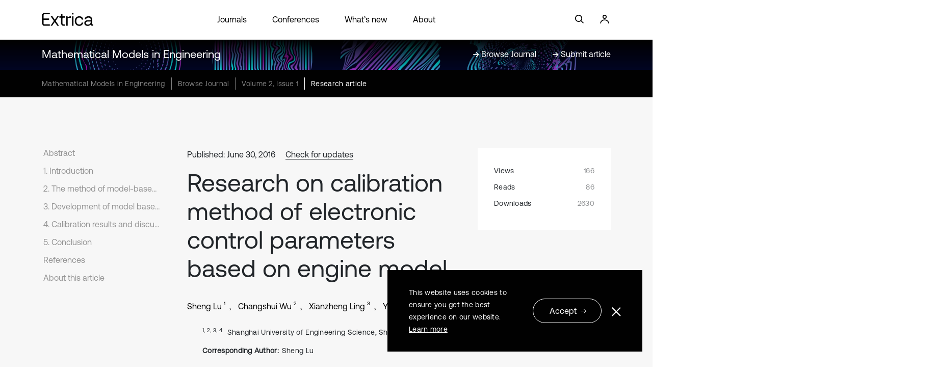

--- FILE ---
content_type: text/html; charset=utf-8
request_url: https://www.extrica.com/article/16867
body_size: 33787
content:
<!DOCTYPE html>
<html lang="en">

<head>
    <meta charset="utf-8" />
    <meta name="viewport" content="width=device-width, initial-scale=1.0" />
    <title>Research on calibration method of electronic control parameters based on engine model - Extrica</title>
        <link rel="canonical" href="https://www.extrica.com/article/16867" />

    <!-- Meta -->

    
            <meta name="description" content="The MBC (calibration model-based) toolbox in MATLAB software and Ricardo Wave were used to optimize the power performance of a gasoline engine. In the calibration process, Firstly, the wave simulation model of the engine was established and validated; then, engine operating points were determined by using the design of experiments (DOE) method, and parameters and performance (torque, fuel consumption, power and the cylinder maximum pressure, etc.) of the engine at these operating points were calculated by the simulation model. Finally, the engine mathematical statistical model was established and calibration optimization. The engine ignition advance angle, air-fuel ratio and the torque of the engine were obtained. The results show that the method combined with the modern DoE test design theory and automatic calibration technology not only makes the engine torque from 198&#xA0;Nm to 215&#xA0;Nm, but also greatly reduces the test time and improve the calibration efficiency" />
            <meta property="og:url" content="https://www.extrica.com/article/16867" />
            <meta property="og:title" content="Research on calibration method of electronic control parameters based on engine model" />
            <meta property="og:description" content="The MBC (calibration model-based) toolbox in MATLAB software and Ricardo Wave were used to optimize the power performance of a gasoline engine. In the calibration process, Firstly, the wave simulation model of the engine was established and validated; then, engine operating points were determined by using the design of experiments (DOE) method, and parameters and performance (torque, fuel consumption, power and the cylinder maximum pressure, etc.) of the engine at these operating points were calculated by the simulation model. Finally, the engine mathematical statistical model was established and calibration optimization. The engine ignition advance angle, air-fuel ratio and the torque of the engine were obtained. The results show that the method combined with the modern DoE test design theory and automatic calibration technology not only makes the engine torque from 198&#xA0;Nm to 215&#xA0;Nm, but also greatly reduces the test time and improve the calibration efficiency" />
            <meta property="og:type" content="article" />
            <meta property="og:image" content="https://static-01.extrica.com/journals/mme/mme-meta-1200x630.webp" />
            <meta property="og:image:width" content="1200" />
            <meta property="og:image:height" content="630" />
            <meta property="og:updated_time" content="2023-05-21T14:33:26" />
            <meta property="article:published_time" content="2016-06-30T00:00:00" />
            <meta property="article:modified_time" content="2023-05-21T14:33:26" />
            <meta property="article:author" content="Changshui Wu" />
            <meta property="article:author" content="Xianzheng Ling" />
            <meta property="article:author" content="Yangbo Liu" />
            <meta property="article:author" content="Sheng Lu" />
            <meta property="article:tag" content="calibration on model-based" />
            <meta property="article:tag" content="DoE" />
            <meta property="article:tag" content="engine" />
            <meta property="article:tag" content="calibration and optimization" />
            <meta name="twitter:title" content="Research on calibration method of electronic control parameters based on engine model" />
            <meta name="twitter:description" content="The MBC (calibration model-based) toolbox in MATLAB software and Ricardo Wave were used to optimize the power performance of a gasoline engine. In the calibration process, Firstly, the wave simulation model of the engine was established and validated; then, engine operating points were determined by using the design of experiments (DOE) method, and parameters and performance (torque, fuel consumption, power and the cylinder maximum pressure, etc.) of the engine at these operating points were calculated by the simulation model. Finally, the engine mathematical statistical model was established and calibration optimization. The engine ignition advance angle, air-fuel ratio and the torque of the engine were obtained. The results show that the method combined with the modern DoE test design theory and automatic calibration technology not only makes the engine torque from 198&#xA0;Nm to 215&#xA0;Nm, but also greatly reduces the test time and improve the calibration efficiency" />
            <meta name="twitter:card" content="summary_large_image" />
            <meta name="twitter:image" content="https://static-01.extrica.com/journals/mme/mme-meta-1200x630.webp" />
            <meta name="citation_title" content="Research on calibration method of electronic control parameters based on engine model" />
            <meta name="citation_journal_title" content="Mathematical Models in Engineering" />
            <meta name="citation_publisher" content="JVE International Ltd." />
            <meta name="citation_online_date" content="2016/06/30" />
            <meta name="citation_year" content="2016" />
            <meta name="citation_author" content="Lu, Sheng" />
            <meta name="citation_author" content="Wu, Changshui" />
            <meta name="citation_author" content="Ling, Xianzheng" />
            <meta name="citation_author" content="Liu, Yangbo" />
            <meta name="citation_volume" content="2" />
            <meta name="citation_issue" content="1" />
            <meta name="citation_firstpage" content="34" />
            <meta name="citation_lastpage" content="40" />
            <meta name="citation_publication_date" content="2016/06/30" />
            <meta name="citation_issn" content="2351-5279" />
            <meta name="citation_issn" content="2424-4627" />
            <meta name="citation_abstract" content="The MBC (calibration model-based) toolbox in MATLAB software and Ricardo Wave were used to optimize the power performance of a gasoline engine. In the calibration process, Firstly, the wave simulation model of the engine was established and validated; then, engine operating points were determined by using the design of experiments (DOE) method, and parameters and performance (torque, fuel consumption, power and the cylinder maximum pressure, etc.) of the engine at these operating points were calculated by the simulation model. Finally, the engine mathematical statistical model was established and calibration optimization. The engine ignition advance angle, air-fuel ratio and the torque of the engine were obtained. The results show that the method combined with the modern DoE test design theory and automatic calibration technology not only makes the engine torque from 198&#xA0;Nm to 215&#xA0;Nm, but also greatly reduces the test time and improve the calibration efficiency" />
            <meta name="citation_keywords" content="calibration on model-based" />
            <meta name="citation_keywords" content="DoE" />
            <meta name="citation_keywords" content="engine" />
            <meta name="citation_keywords" content="calibration and optimization" />
            <meta name="citation_fulltext_html_url" content="https://www.extrica.com/article/16867" />
            <meta name="citation_pdf_url" content="https://www.extrica.com/article/16867/pdf" />
            <meta name="citation_xml_url" content="https://www.extrica.com/article/16867/xml" />
            <meta name="dc.title" content="Research on calibration method of electronic control parameters based on engine model" />
            <meta name="dc.source" content="Mathematical Models in Engineering" />
            <meta name="dc.format" content="text/html" />
            <meta name="dc.publisher" content="JVE International Ltd." />
            <meta name="dc.date" content="2016/06/30" />
            <meta name="dc.language" content="en" />
            <meta name="dc.creator" content="Lu, Sheng" />
            <meta name="dc.creator" content="Wu, Changshui" />
            <meta name="dc.creator" content="Ling, Xianzheng" />
            <meta name="dc.creator" content="Liu, Yangbo" />
            <meta name="dc.description" content="The MBC (calibration model-based) toolbox in MATLAB software and Ricardo Wave were used to optimize the power performance of a gasoline engine. In the calibration process, Firstly, the wave simulation model of the engine was established and validated; then, engine operating points were determined by using the design of experiments (DOE) method, and parameters and performance (torque, fuel consumption, power and the cylinder maximum pressure, etc.) of the engine at these operating points were calculated by the simulation model. Finally, the engine mathematical statistical model was established and calibration optimization. The engine ignition advance angle, air-fuel ratio and the torque of the engine were obtained. The results show that the method combined with the modern DoE test design theory and automatic calibration technology not only makes the engine torque from 198&#xA0;Nm to 215&#xA0;Nm, but also greatly reduces the test time and improve the calibration efficiency" />
            <meta name="dc.type" content="Research article" />
            <meta name="prism.publicationName" content="Mathematical Models in Engineering" />
            <meta name="prism.publicationDate" content="2016/06/30" />
            <meta name="prism.issn" content="2351-5279" />
            <meta name="prism.issn" content="2424-4627" />
            <meta name="prism.volume" content="2" />
            <meta name="prism.number" content="1" />
            <meta name="prism.startingPage" content="34" />
            <meta name="prism.endingPage" content="40" />
            <meta name="prism.section" content="Research article" />
<meta name="citation_language" content="English" />
<meta property="og:site_name" content="Extrica" />
<meta property="og:locale" content="en_US" />
<meta name="twitter:site" content="@ExtricaScience" />
    <meta name="google-site-verification" content="bU6qzKBrFXq7vjMzew7tljUWR5frpxPUWfQM8R3WKzQ" />

    <!-- Styles -->
    <link rel="stylesheet" href="https://cdnjs.cloudflare.com/ajax/libs/bootstrap/5.2.3/css/bootstrap.min.css" integrity="sha512-SbiR/eusphKoMVVXysTKG/7VseWii+Y3FdHrt0EpKgpToZeemhqHeZeLWLhJutz/2ut2Vw1uQEj2MbRF+TVBUA==" crossorigin="anonymous" referrerpolicy="no-referrer" />
<meta name="x-stylesheet-fallback-test" content="" class="visually-hidden" /><script>!function(a,b,c,d){var e,f=document,g=f.getElementsByTagName("SCRIPT"),h=g[g.length-1].previousElementSibling,i=f.defaultView&&f.defaultView.getComputedStyle?f.defaultView.getComputedStyle(h):h.currentStyle;if(i&&i[a]!==b)for(e=0;e<c.length;e++)f.write('<link href="'+c[e]+'" '+d+"/>")}("position","absolute",["/lib/bootstrap-5.2.3/dist/css/bootstrap.min.css"], "rel=\u0022stylesheet\u0022 crossorigin=\u0022anonymous\u0022 referrerpolicy=\u0022no-referrer\u0022 ");</script>
    <style>
        @font-face {
            font-family: 'AeonikRegular';
            src: url('https://static-01.extrica.com/assets/fonts/AeonikPro-Regular.otf');
            font-display: swap;
        }

        @font-face {
            font-family: 'AeonikLight';
            src: url('https://static-01.extrica.com/assets/fonts/AeonikPro-Light.otf');
            font-display: swap;
        }
    </style>
    <link rel="stylesheet" href="/css/styles.min.css?v=-439bLycjROJ4YU7cEXn9X8mUrFyJSmfALuWG05VPaM" />
    
    <link rel="stylesheet" href="https://cdnjs.cloudflare.com/ajax/libs/lity/2.4.1/lity.css" crossorigin="anonymous" referrerpolicy="no-referrer" />
    <style>
        @media only screen and (max-width: 991px) {
            .main-content-section .main-content-row .related-articles-section .content-row .single-col a .inner-col::before {
                background-image: url('/images/arrow-read-more.svg');
            }
        }
    </style>


    <!-- Scripts -->
    
                <script type="application/ld&#x2B;json">
                                {
  "@context": "https://schema.org",
  "@type": "Article",
  "pageStart": 34,
  "pageEnd": 40,
  "headline": "Research on calibration method of electronic control parameters based on engine model",
  "abstract": "The MBC (calibration model-based) toolbox in MATLAB software and Ricardo Wave were used to optimize the power performance of a gasoline engine. In the calibration process, Firstly, the wave simulation model of the engine was established and validated; then, engine operating points were determined by using the design of experiments (DOE) method, and parameters and performance (torque, fuel consumption, power and the cylinder maximum pressure, etc.) of the engine at these operating points were calculated by the simulation model. Finally, the engine mathematical statistical model was established and calibration optimization. The engine ignition advance angle, air-fuel ratio and the torque of the engine were obtained. The results show that the method combined with the modern DoE test design theory and automatic calibration technology not only makes the engine torque from 198\u00A0Nm to 215\u00A0Nm, but also greatly reduces the test time and improve the calibration efficiency",
  "datePublished": "2016-06-30T00:00:00",
  "dateModified": "2023-05-21T14:33:26.33",
  "author": [
    {
      "@context": "https://schema.org",
      "@type": "Person",
      "name": "Changshui Wu",
      "givenName": "Changshui",
      "familyName": "Wu"
    },
    {
      "@context": "https://schema.org",
      "@type": "Person",
      "name": "Xianzheng Ling",
      "givenName": "Xianzheng",
      "familyName": "Ling"
    },
    {
      "@context": "https://schema.org",
      "@type": "Person",
      "name": "Yangbo Liu",
      "givenName": "Yangbo",
      "familyName": "Liu"
    },
    {
      "@context": "https://schema.org",
      "@type": "Person",
      "name": "Sheng Lu",
      "givenName": "Sheng",
      "familyName": "Lu"
    }
  ],
  "publisher": {
    "@context": "https://schema.org",
    "@type": "Organization",
    "name": "Extrica",
    "url": "https://www.extrica.com",
    "logo": "https://static-01.extrica.com/assets/extrica/about/meta-1200x750.webp"
  },
  "license": "https://creativecommons.org/licenses/by/4.0"
}
                        </script>


    
        <script async>
    //Google Tag Manager
    (function (w, d, s, l, i) {
        w[l] = w[l] || []; w[l].push({ 'gtm.start': new Date().getTime(), event: 'gtm.js' });
        var f = d.getElementsByTagName(s)[0], j = d.createElement(s), dl = l != 'dataLayer' ? '&l=' + l : '';
        j.async = true; j.src = 'https://www.googletagmanager.com/gtm.js?id=' + i + dl;
        f.parentNode.insertBefore(j, f);
    })(window, document, 'script', 'dataLayer', 'GTM-536FWCD');
</script async>

<!-- Google tag (gtag.js) default consent -->
<script async>
    window.dataLayer = window.dataLayer || [];
    function gtag() { dataLayer.push(arguments); }
    gtag('consent', 'default', {
        'ad_storage': 'denied',
        'ad_user_data': 'denied',
        'ad_personalization': 'denied'
    });
</script async>
<!-- Google tag (gtag.js) -->
<script async src="https://www.googletagmanager.com/gtag/js?id=G-8ZMPL0WXWF"></script>
<script>
    window.dataLayer = window.dataLayer || [];
    function gtag() { dataLayer.push(arguments); }
    gtag('js', new Date());
    gtag('config', 'G-8ZMPL0WXWF');
</script>
<script async>
    function consentGtagGranted() {
        gtag('consent', 'update', {
            'ad_user_data': 'granted',
            'ad_personalization': 'granted'
        });
    }
</script>

<!-- Meta Pixel Code -->
<script async>
    !function (f, b, e, v, n, t, s) {
        if (f.fbq) return; n = f.fbq = function () {
            n.callMethod ? n.callMethod.apply(n, arguments) : n.queue.push(arguments);
        };
        if (!f._fbq) f._fbq = n; n.push = n; n.loaded = !0; n.version = '2.0';
        n.queue = []; t = b.createElement(e); t.async = !0;
        t.src = v; s = b.getElementsByTagName(e)[0];
        s.parentNode.insertBefore(t, s);
    }(window, document, 'script',
        'https://connect.facebook.net/en_US/fbevents.js');
    fbq('init', '285539395603870');
    fbq('track', 'PageView');
</script>
<!-- End Meta Pixel Code -->

<script async>
    //Hotjar Tracking Code for http://www.jvejournals.com 
    (function (h, o, t, j, a, r) {
        h.hj = h.hj || function () { (h.hj.q = h.hj.q || []).push(arguments) };
        h._hjSettings = { hjid: 1154681, hjsv: 6 };
        a = o.getElementsByTagName('head')[0];
        r = o.createElement('script'); r.async = 1;
        r.src = t + h._hjSettings.hjid + j + h._hjSettings.hjsv;
        a.appendChild(r);
    })(window, document, 'https://static.hotjar.com/c/hotjar-', '.js?sv=');
</script>

<script async>
    // Microsoft Advertising UET tag tracking code
    (function (w, d, t, r, u) {
        var f, n, i;
        w[u] = w[u] || [], f = function () {
            var o = { ti: "17443098" };
            o.q = w[u], w[u] = new UET(o), w[u].push("pageLoad")
        }, n = d.createElement(t), n.src = r, n.async = 1, n.onload = n.onreadystatechange = function () {
            var s = this.readyState; s && s !== "loaded" && s !== "complete" || (f(), n.onload = n.onreadystatechange = null)
        }, i = d.getElementsByTagName(t)[0], i.parentNode.insertBefore(n, i)
    })(window, document, "script", "//bat.bing.com/bat.js", "uetq");
</script>

        <script type="text/javascript">!function(T,l,y){var S=T.location,k="script",D="instrumentationKey",C="ingestionendpoint",I="disableExceptionTracking",E="ai.device.",b="toLowerCase",w="crossOrigin",N="POST",e="appInsightsSDK",t=y.name||"appInsights";(y.name||T[e])&&(T[e]=t);var n=T[t]||function(d){var g=!1,f=!1,m={initialize:!0,queue:[],sv:"5",version:2,config:d};function v(e,t){var n={},a="Browser";return n[E+"id"]=a[b](),n[E+"type"]=a,n["ai.operation.name"]=S&&S.pathname||"_unknown_",n["ai.internal.sdkVersion"]="javascript:snippet_"+(m.sv||m.version),{time:function(){var e=new Date;function t(e){var t=""+e;return 1===t.length&&(t="0"+t),t}return e.getUTCFullYear()+"-"+t(1+e.getUTCMonth())+"-"+t(e.getUTCDate())+"T"+t(e.getUTCHours())+":"+t(e.getUTCMinutes())+":"+t(e.getUTCSeconds())+"."+((e.getUTCMilliseconds()/1e3).toFixed(3)+"").slice(2,5)+"Z"}(),iKey:e,name:"Microsoft.ApplicationInsights."+e.replace(/-/g,"")+"."+t,sampleRate:100,tags:n,data:{baseData:{ver:2}}}}var h=d.url||y.src;if(h){function a(e){var t,n,a,i,r,o,s,c,u,p,l;g=!0,m.queue=[],f||(f=!0,t=h,s=function(){var e={},t=d.connectionString;if(t)for(var n=t.split(";"),a=0;a<n.length;a++){var i=n[a].split("=");2===i.length&&(e[i[0][b]()]=i[1])}if(!e[C]){var r=e.endpointsuffix,o=r?e.location:null;e[C]="https://"+(o?o+".":"")+"dc."+(r||"services.visualstudio.com")}return e}(),c=s[D]||d[D]||"",u=s[C],p=u?u+"/v2/track":d.endpointUrl,(l=[]).push((n="SDK LOAD Failure: Failed to load Application Insights SDK script (See stack for details)",a=t,i=p,(o=(r=v(c,"Exception")).data).baseType="ExceptionData",o.baseData.exceptions=[{typeName:"SDKLoadFailed",message:n.replace(/\./g,"-"),hasFullStack:!1,stack:n+"\nSnippet failed to load ["+a+"] -- Telemetry is disabled\nHelp Link: https://go.microsoft.com/fwlink/?linkid=2128109\nHost: "+(S&&S.pathname||"_unknown_")+"\nEndpoint: "+i,parsedStack:[]}],r)),l.push(function(e,t,n,a){var i=v(c,"Message"),r=i.data;r.baseType="MessageData";var o=r.baseData;return o.message='AI (Internal): 99 message:"'+("SDK LOAD Failure: Failed to load Application Insights SDK script (See stack for details) ("+n+")").replace(/\"/g,"")+'"',o.properties={endpoint:a},i}(0,0,t,p)),function(e,t){if(JSON){var n=T.fetch;if(n&&!y.useXhr)n(t,{method:N,body:JSON.stringify(e),mode:"cors"});else if(XMLHttpRequest){var a=new XMLHttpRequest;a.open(N,t),a.setRequestHeader("Content-type","application/json"),a.send(JSON.stringify(e))}}}(l,p))}function i(e,t){f||setTimeout(function(){!t&&m.core||a()},500)}var e=function(){var n=l.createElement(k);n.src=h;var e=y[w];return!e&&""!==e||"undefined"==n[w]||(n[w]=e),n.onload=i,n.onerror=a,n.onreadystatechange=function(e,t){"loaded"!==n.readyState&&"complete"!==n.readyState||i(0,t)},n}();y.ld<0?l.getElementsByTagName("head")[0].appendChild(e):setTimeout(function(){l.getElementsByTagName(k)[0].parentNode.appendChild(e)},y.ld||0)}try{m.cookie=l.cookie}catch(p){}function t(e){for(;e.length;)!function(t){m[t]=function(){var e=arguments;g||m.queue.push(function(){m[t].apply(m,e)})}}(e.pop())}var n="track",r="TrackPage",o="TrackEvent";t([n+"Event",n+"PageView",n+"Exception",n+"Trace",n+"DependencyData",n+"Metric",n+"PageViewPerformance","start"+r,"stop"+r,"start"+o,"stop"+o,"addTelemetryInitializer","setAuthenticatedUserContext","clearAuthenticatedUserContext","flush"]),m.SeverityLevel={Verbose:0,Information:1,Warning:2,Error:3,Critical:4};var s=(d.extensionConfig||{}).ApplicationInsightsAnalytics||{};if(!0!==d[I]&&!0!==s[I]){var c="onerror";t(["_"+c]);var u=T[c];T[c]=function(e,t,n,a,i){var r=u&&u(e,t,n,a,i);return!0!==r&&m["_"+c]({message:e,url:t,lineNumber:n,columnNumber:a,error:i}),r},d.autoExceptionInstrumented=!0}return m}(y.cfg);function a(){y.onInit&&y.onInit(n)}(T[t]=n).queue&&0===n.queue.length?(n.queue.push(a),n.trackPageView({})):a()}(window,document,{
src: "https://js.monitor.azure.com/scripts/b/ai.2.min.js", // The SDK URL Source
crossOrigin: "anonymous", 
cfg: { // Application Insights Configuration
    connectionString: 'InstrumentationKey=d958c01d-d6ba-4213-8949-a11aab7b4bbd;IngestionEndpoint=https://northeurope-2.in.applicationinsights.azure.com/;LiveEndpoint=https://northeurope.livediagnostics.monitor.azure.com/'
}});</script>
    
</head>

<body>
    
        <noscript>
    <iframe src="https://www.googletagmanager.com/ns.html?id=GTM-536FWCD" height="0" width="0" style="display:none;visibility:hidden"></iframe>
    <img height="1" width="1" style="display:none" src="https://www.facebook.com/tr?id=285539395603870&ev=PageView&noscript=1" />
</noscript>
    

    <div class="container-fluid">
        <div id="parallax-holder" class="hero-section ">
            <div id="header-placeholder"></div>
            <div id="fixed-header" class="sticky-hero-section">
                <nav class="header-home navbar navbar-expand-xl navbar-light">
                    <div class="row header-links">
                        <div class="col-lg-6 menu-col header-col">
                            <button class="first-button navbar-toggler" type="button" data-bs-toggle="collapse" data-bs-target="#navbarNav" aria-controls="navbarNav" aria-expanded="false" aria-label="Toggle navigation">
                                <a class="header-logo-link black" href="/" alt="Extrica logo">
                                    <svg width="94" height="24" viewBox="0 0 94 24" fill="none" xmlns="http://www.w3.org/2000/svg">
                                        <g clip-path="url(#clip0_2576_4240)">
                                            <path d="M0.316406 3.09068V20.5641L3.28822 23.6374H14.6078V20.9526H4.54874C3.7724 20.9526 3.13796 20.3051 3.13796 19.4936V13.036H13.1887V10.3597H3.13796V4.29931C3.13796 3.49644 3.76405 2.84032 4.54874 2.84032H14.6078V0.164062H3.14631L0.316406 3.09068Z" fill="white" />
                                            <path d="M37.8817 20.6679C37.6146 20.3657 37.4727 19.8564 37.4727 19.1398V10.4549C37.4727 9.67795 38.082 9.05637 38.825 9.05637H41.6549V6.53551H37.4727V1.74414H34.8181V6.53551H31.8379V9.04774H34.8181V20.5643L37.7899 23.6377H41.8636V21.1254H39.2925C38.6163 21.1168 38.1488 20.97 37.8817 20.6679Z" fill="white" />
                                            <path d="M48.7168 7.24307C48.2159 7.55386 47.7818 7.92508 47.4062 8.37401H46.7634L46.513 6.54379H44.209V23.6373H46.8636V14.9179C46.8636 13.9165 46.8636 11.9567 46.8636 10.6186C46.8636 9.85026 47.473 9.22005 48.2159 9.22005H52.5985V6.53516H51.8556C50.5283 6.53516 49.4764 6.76825 48.7168 7.24307Z" fill="white" />
                                            <path d="M67.7758 8.78008C68.9445 8.78008 69.9379 9.10814 70.756 9.75562C71.574 10.4031 72.1167 11.275 72.3754 12.3714H75.0634C74.7379 10.4981 73.9448 9.02181 72.6843 7.94267C71.4238 6.87217 69.8127 6.33691 67.8676 6.33691C66.2648 6.33691 64.8541 6.6995 63.6186 7.42468C62.3831 8.14986 61.4315 9.1772 60.7469 10.4894C60.0624 11.8103 59.7285 13.3297 59.7285 15.0477C59.7285 16.7657 60.0624 18.2937 60.7303 19.6232C61.3981 20.9527 62.3414 21.9887 63.5518 22.7225C64.7622 23.4563 66.1647 23.8276 67.7674 23.8276C69.7375 23.8276 71.357 23.2837 72.6259 22.2045C73.9031 21.1168 74.7128 19.6319 75.0551 17.7326H72.4005C72.1584 18.8722 71.6325 19.77 70.8144 20.4175C69.9963 21.065 68.9779 21.393 67.7674 21.393C66.1897 21.393 64.9125 20.806 63.9275 19.6319C62.9424 18.4578 62.4499 16.9297 62.4499 15.0563C62.4499 13.2002 62.9424 11.6894 63.9275 10.5326C64.9125 9.36713 66.1981 8.78008 67.7758 8.78008Z" fill="white" />
                                            <path d="M92.2916 21.1168C91.557 21.1168 91.1897 20.7024 91.1897 19.8736V12.5009C91.1897 10.5153 90.6137 8.98727 89.4533 7.9254C88.293 6.86353 86.6568 6.33691 84.5448 6.33691C82.558 6.33691 80.9386 6.8031 79.7031 7.74411C78.4593 8.68512 77.7413 9.98871 77.5493 11.6635H80.2039C80.3793 10.7916 80.8384 10.0923 81.5813 9.56569C82.3243 9.03907 83.2759 8.78008 84.4196 8.78008C85.7135 8.78008 86.7236 9.09087 87.4498 9.72109C88.4098 10.5499 88.7354 11.8103 88.4182 13.511H83.6683C81.5062 13.511 79.8617 13.9686 78.7264 14.8837C77.5911 15.7988 77.0234 17.1196 77.0234 18.8376C77.0234 20.383 77.5827 21.6002 78.693 22.4894C79.8033 23.3873 81.2808 23.8276 83.1173 23.8276C85.054 23.8276 86.6151 23.2232 87.8171 22.006H88.8105C88.9274 22.3858 89.111 22.7053 89.3698 22.9556C89.8206 23.4045 90.5803 23.629 91.6404 23.629H93.1013V21.1168H92.2916ZM87.141 20.1671C86.2144 21.0477 84.9371 21.488 83.3177 21.488C82.2158 21.488 81.3392 21.229 80.6881 20.7196C80.037 20.2017 79.7198 19.5283 79.7198 18.6736C79.7198 16.7743 80.9552 15.8247 83.4179 15.8247H88.5434V16.6621C88.535 18.1125 88.0676 19.2779 87.141 20.1671Z" fill="white" />
                                            <path d="M57.3655 6.53516H54.7109V23.6287H57.3655V6.53516Z" fill="white" />
                                            <path d="M57.3655 0.336914H54.7109V3.08224H57.3655V0.336914Z" fill="white" />
                                            <path d="M30.7611 6.53516H27.8978L23.9743 12.2675C23.774 12.5611 23.3483 12.5611 23.1479 12.2675L19.2745 6.54379H16.1942L21.8373 14.8575L15.7852 23.6373H18.6485L22.9559 17.3697C23.1563 17.0762 23.582 17.0762 23.7823 17.3697L28.0898 23.6459H31.1701L25.0763 14.8488L30.7611 6.53516Z" fill="white" />
                                        </g>
                                        <defs>
                                            <clipPath id="clip0_2576_4240">
                                                <rect width="93.4286" height="24" fill="white" />
                                            </clipPath>
                                        </defs>
                                    </svg>
                                </a>
                                <div class="animated-icon1 black"><span></span><span></span><span></span></div>
                            </button>
                            <div class="collapse navbar-collapse" id="navbarNav">
                                <ul class="navbar-nav">
                                    <li class="nav-item">
                                        <a class="nav-link" href="/journals">Journals</a>
                                    </li>
                                    <li class="nav-item">
                                        <a class="nav-link" href="/conferences">Conferences</a>
                                    </li>
                                    <li>
                                        <a class="nav-link" href="/whats-new">What’s new</a>
                                    </li>
                                    <li>
                                        <a class="nav-link" href="/about">About</a>
                                    </li>
                                </ul>
                            </div>

                            <a class="header-search-icon black" href="#" alt="Search">
                                <svg width="24" height="24" viewBox="0 0 24 24" fill="none" xmlns="http://www.w3.org/2000/svg">
                                    <g clip-path="url(#clip0_2576_4251)">
                                        <g clip-path="url(#clip1_2576_4251)">
                                            <path d="M6.25211 13.7303C5.25252 12.7307 4.70308 11.4024 4.70308 9.99033C4.70308 8.57823 5.25252 7.25 6.25211 6.2504C7.25171 5.25252 8.57823 4.70137 9.99205 4.70137C11.4041 4.70137 12.7324 5.25252 13.7303 6.2504C14.7299 7.25 15.2793 8.57823 15.2793 9.99033C15.2793 11.4024 14.7299 12.7307 13.7303 13.7303C12.7324 14.7282 11.4041 15.2793 9.99205 15.2793C8.57823 15.2793 7.25171 14.7282 6.25211 13.7303ZM20.0017 18.7967L15.4967 14.2917C16.4569 13.0679 16.9824 11.5702 16.9824 9.99033C16.9824 8.12294 16.2549 6.36679 14.9353 5.04712C13.6139 3.72745 11.8594 3 9.99205 3C8.12465 3 6.36851 3.72745 5.04883 5.04712C3.72745 6.36679 3 8.12294 3 9.99033C3 11.8577 3.72745 13.6139 5.04883 14.9335C6.36851 16.2532 8.12465 16.9807 9.99205 16.9807C11.5719 16.9807 13.0696 16.4552 14.2934 15.495L18.7984 20L20.0017 18.7967Z" fill="white" />
                                        </g>
                                    </g>
                                    <defs>
                                        <clipPath id="clip0_2576_4251">
                                            <rect width="24" height="24" fill="white" />
                                        </clipPath>
                                        <clipPath id="clip1_2576_4251">
                                            <rect width="17.0017" height="17" fill="white" transform="translate(3 3)" />
                                        </clipPath>
                                    </defs>
                                </svg>
                            </a>
                            <a class="header-login-icon black" href="https://manage.extrica.com" target="_blank" alt="Login">
                                <svg width="24" height="24" viewBox="0 0 24 24" fill="none" xmlns="http://www.w3.org/2000/svg">
                                    <circle cx="12" cy="7" r="3.15" stroke="white" stroke-width="1.7" />
                                    <path d="M20 20C20 16.134 16.4183 13 12 13C7.58172 13 4 16.134 4 20" stroke="white" stroke-width="1.7" />
                                </svg>
                            </a>
                        </div>

                        <div class="login-col header-col col-lg-3">
                            <a href="">
                                <svg width="24" height="24" viewBox="0 0 24 24" fill="none" xmlns="http://www.w3.org/2000/svg">
                                    <g clip-path="url(#clip0_2576_4251)">
                                        <g clip-path="url(#clip1_2576_4251)">
                                            <path d="M6.25211 13.7303C5.25252 12.7307 4.70308 11.4024 4.70308 9.99033C4.70308 8.57823 5.25252 7.25 6.25211 6.2504C7.25171 5.25252 8.57823 4.70137 9.99205 4.70137C11.4041 4.70137 12.7324 5.25252 13.7303 6.2504C14.7299 7.25 15.2793 8.57823 15.2793 9.99033C15.2793 11.4024 14.7299 12.7307 13.7303 13.7303C12.7324 14.7282 11.4041 15.2793 9.99205 15.2793C8.57823 15.2793 7.25171 14.7282 6.25211 13.7303ZM20.0017 18.7967L15.4967 14.2917C16.4569 13.0679 16.9824 11.5702 16.9824 9.99033C16.9824 8.12294 16.2549 6.36679 14.9353 5.04712C13.6139 3.72745 11.8594 3 9.99205 3C8.12465 3 6.36851 3.72745 5.04883 5.04712C3.72745 6.36679 3 8.12294 3 9.99033C3 11.8577 3.72745 13.6139 5.04883 14.9335C6.36851 16.2532 8.12465 16.9807 9.99205 16.9807C11.5719 16.9807 13.0696 16.4552 14.2934 15.495L18.7984 20L20.0017 18.7967Z" fill="white" />
                                        </g>
                                    </g>
                                    <defs>
                                        <clipPath id="clip0_2576_4251">
                                            <rect width="24" height="24" fill="white" />
                                        </clipPath>
                                        <clipPath id="clip1_2576_4251">
                                            <rect width="17.0017" height="17" fill="white" transform="translate(3 3)" />
                                        </clipPath>
                                    </defs>
                                </svg>
                            </a>
                            <a href="https://manage.extrica.com" target="_blank">
                                <svg width="24" height="24" viewBox="0 0 24 24" fill="none" xmlns="http://www.w3.org/2000/svg">
                                    <circle cx="12" cy="7" r="3.15" stroke="white" stroke-width="1.7" />
                                    <path d="M20 20C20 16.134 16.4183 13 12 13C7.58172 13 4 16.134 4 20" stroke="white" stroke-width="1.7" />
                                </svg>
                            </a>
                        </div>
                    </div>
                </nav>
                <div class="container">
                    <header class="header-home">
                        <div class="row header-links">
                            <div class="logo-col header-col col-lg-2">
                                <a class="headerlogo" href="/">
                                    <svg width="102" height="26" viewBox="0 0 102 26" fill="none" xmlns="http://www.w3.org/2000/svg">
                                        <path d="M0.34375 3.34824V22.2777L3.56322 25.6072H15.8261V22.6986H4.92878C4.08774 22.6986 3.40044 21.9972 3.40044 21.118V14.1223H14.2888V11.2231H3.40044V4.65759C3.40044 3.78781 4.0787 3.07702 4.92878 3.07702H15.8261V0.177734H3.40948L0.34375 3.34824Z" fill="white" />
                                        <path d="M41.0396 22.3899C40.7503 22.0625 40.5965 21.5107 40.5965 20.7345V11.3259C40.5965 10.4841 41.2567 9.81074 42.0616 9.81074H45.1273V7.07981H40.5965V1.88916H37.7207V7.07981H34.4922V9.80139H37.7207V22.2777L40.9402 25.6071H45.3534V22.8856H42.568C41.8355 22.8762 41.329 22.7172 41.0396 22.3899Z" fill="white" />
                                        <path d="M52.778 7.84698C52.2354 8.18368 51.7651 8.58583 51.3582 9.07216H50.6618L50.3905 7.08943H47.8945V25.6074H50.7704V16.1614C50.7704 15.0765 50.7704 12.9535 50.7704 11.5038C50.7704 10.6714 51.4305 9.98871 52.2354 9.98871H56.9832V7.08008H56.1783C54.7404 7.08008 53.6009 7.3326 52.778 7.84698Z" fill="white" />
                                        <path d="M73.423 9.51151C74.6891 9.51151 75.7652 9.86691 76.6515 10.5683C77.5377 11.2698 78.1256 12.2144 78.4059 13.4022H81.3179C80.9652 11.3727 80.1061 9.77338 78.7405 8.60431C77.375 7.4446 75.6296 6.86475 73.5224 6.86475C71.7861 6.86475 70.2578 7.25755 68.9193 8.04316C67.5809 8.82878 66.5499 9.94173 65.8084 11.3633C65.0668 12.7942 64.7051 14.4403 64.7051 16.3014C64.7051 18.1626 65.0668 19.818 65.7903 21.2583C66.5138 22.6986 67.5357 23.8209 68.847 24.6158C70.1583 25.4108 71.6776 25.813 73.4139 25.813C75.5482 25.813 77.3026 25.2237 78.6772 24.0547C80.0609 22.8763 80.9381 21.2676 81.3089 19.2101H78.433C78.1708 20.4446 77.601 21.4173 76.7148 22.1187C75.8285 22.8201 74.7252 23.1755 73.4139 23.1755C71.7047 23.1755 70.3211 22.5396 69.2539 21.2676C68.1868 19.9957 67.6532 18.3403 67.6532 16.3108C67.6532 14.3 68.1868 12.6633 69.2539 11.4101C70.3211 10.1475 71.7138 9.51151 73.423 9.51151Z" fill="white" />
                                        <path d="M99.9838 22.8763C99.188 22.8763 98.7901 22.4273 98.7901 21.5295V13.5424C98.7901 11.3914 98.1661 9.73597 96.9091 8.58561C95.652 7.43525 93.8795 6.86475 91.5915 6.86475C89.4392 6.86475 87.6847 7.36978 86.3463 8.38921C84.9988 9.40863 84.2211 10.8209 84.0131 12.6353H86.8889C87.0788 11.6906 87.5762 10.9331 88.3811 10.3626C89.1859 9.79209 90.2169 9.51151 91.4559 9.51151C92.8576 9.51151 93.9518 9.8482 94.7386 10.5309C95.7786 11.4288 96.1313 12.7942 95.7877 14.6367H90.6419C88.2997 14.6367 86.5181 15.1324 85.2882 16.1237C84.0583 17.1151 83.4434 18.546 83.4434 20.4072C83.4434 22.0813 84.0493 23.4 85.252 24.3633C86.4548 25.336 88.0555 25.813 90.0451 25.813C92.1432 25.813 93.8343 25.1583 95.1365 23.8396H96.2127C96.3393 24.2511 96.5383 24.5971 96.8186 24.8683C97.307 25.3547 98.1299 25.5978 99.2784 25.5978H100.861V22.8763H99.9838ZM94.404 21.8475C93.4002 22.8014 92.0165 23.2784 90.2621 23.2784C89.0684 23.2784 88.1188 22.9978 87.4134 22.446C86.708 21.8849 86.3644 21.1554 86.3644 20.2295C86.3644 18.1719 87.7028 17.1432 90.3706 17.1432H95.9233V18.0504C95.9143 19.6216 95.4078 20.8842 94.404 21.8475Z" fill="white" />
                                        <path d="M62.1473 7.08008H59.2715V25.5981H62.1473V7.08008Z" fill="white" />
                                        <path d="M62.1473 0.364746H59.2715V3.33885H62.1473V0.364746Z" fill="white" />
                                        <path d="M33.3255 7.08008H30.2236L25.9732 13.2902C25.7562 13.6081 25.2949 13.6081 25.0779 13.2902L20.8817 7.08943H17.5447L23.6581 16.0959L17.1016 25.6074H20.2035L24.8699 18.8175C25.0869 18.4995 25.5482 18.4995 25.7652 18.8175L30.4316 25.6168H33.7687L27.1669 16.0866L33.3255 7.08008Z" fill="white" />
                                    </svg>
                                </a>
                            </div>
                            <div class="menu-col header-col col-lg-8">
                                <a href="/journals">Journals</a>
                                <a href="/conferences">Conferences</a>
                                <a href="/whats-new">What’s new</a>
                                <a href="/about">About</a>
                            </div>
                            <div class="login-col header-col col-lg-2">
                                <a class="header-search-icon black desktop" href="">
                                    <svg width="24" height="24" viewBox="0 0 24 24" fill="none" xmlns="http://www.w3.org/2000/svg">
                                        <g clip-path="url(#clip0_2599_497)">
                                            <g clip-path="url(#clip1_2599_497)">
                                                <path d="M6.25211 13.7303C5.25252 12.7307 4.70308 11.4024 4.70308 9.99033C4.70308 8.57823 5.25252 7.25 6.25211 6.2504C7.25171 5.25252 8.57823 4.70137 9.99205 4.70137C11.4041 4.70137 12.7324 5.25252 13.7303 6.2504C14.7299 7.25 15.2793 8.57823 15.2793 9.99033C15.2793 11.4024 14.7299 12.7307 13.7303 13.7303C12.7324 14.7282 11.4041 15.2793 9.99205 15.2793C8.57823 15.2793 7.25171 14.7282 6.25211 13.7303V13.7303ZM20.0017 18.7967L15.4967 14.2917C16.4569 13.0679 16.9824 11.5702 16.9824 9.99033C16.9824 8.12294 16.2549 6.36679 14.9353 5.04712C13.6139 3.72745 11.8594 3 9.99205 3C8.12465 3 6.36851 3.72745 5.04883 5.04712C3.72745 6.36679 3 8.12294 3 9.99033C3 11.8577 3.72745 13.6139 5.04883 14.9335C6.36851 16.2532 8.12465 16.9807 9.99205 16.9807C11.5719 16.9807 13.0696 16.4552 14.2934 15.495L18.7984 20L20.0017 18.7967" fill="white" />
                                            </g>
                                        </g>
                                        <defs>
                                            <clipPath id="clip0_2599_497">
                                                <rect width="24" height="24" fill="white" />
                                            </clipPath>
                                            <clipPath id="clip1_2599_497">
                                                <rect width="17.0017" height="17" fill="white" transform="translate(3 3)" />
                                            </clipPath>
                                        </defs>
                                    </svg>
                                </a>
                                <a class="header-login-icon black desktop" href="https://manage.extrica.com" target="_blank">
                                    <svg width="24" height="24" viewBox="0 0 24 24" fill="none" xmlns="http://www.w3.org/2000/svg">
                                        <circle cx="12" cy="7" r="3.15" stroke="white" stroke-width="1.7" />
                                        <path d="M20 20C20 16.134 16.4183 13 12 13C7.58172 13 4 16.134 4 20" stroke="white" stroke-width="1.7" />
                                    </svg>
                                </a>
                            </div>
                        </div>
                    </header>
                </div>
            </div>
            <form id="search-header" class="row search-input" method="GET" action="/search">
                <div class="search-bar">
                    <div class="container">
                        <div class="main-search-bar-row row">
                            <span class="deleteicon">
                                <input placeholder="Search" type="text" id="searchQuery" name="searchQuery" value="">
                                <span onclick="var input = this.previousElementSibling; input.value = ''; input.focus();"><img src="/images/close-search.svg" alt="Close" loading="lazy" /></span>
                                <img class="search-icon-image" src="/images/search-icon.svg" alt="Search" loading="lazy" />
                            </span>
                        </div>
                        <div class="subtitle-row row">
                            Search by keyword, title, subject area
                        </div>
                    </div>
                </div>
            </form>
        </div>
    </div>

    <main role="main">
        



<div class="page-article">
    <div class="section-after-header sticky-section-after-head" style="background-image: linear-gradient(#000 0%, rgba(1, 28, 28, 0.2) 100%), url('https://static-01.extrica.com/journals/mme/mme-header-d3840x300.webp');">
        <div class="container">
            <div class="content-row row">
                <div class="col-lg-6 title-col">
                    <a href="/journal/mme">Mathematical Models in Engineering</a>
                </div>
                <div class="col-lg-6 button-col">
                    <div class="button-holder">
                        <a class="single-button" href="/journal/mme/browse">
                            <i class="fa-solid fa-arrow-right button-arrow-after"></i>
                            <div class="text">Browse Journal</div>
                        </a>
                    </div>
                    <div class="button-holder">
                            <a class="single-button" href="https://manage.extrica.com/submit-manuscript/mme">
                                <i class="fa-solid fa-arrow-right button-arrow-after"></i>
                                <div class="text">Submit article</div>
                            </a>
                    </div>
                </div>
            </div>
        </div>
    </div>
    <div id="page-title-section" class="page-title-section">
        <div class="container">
            <div class="main-title-row row">
                <div class="col-lg-10 title-col">
                    <div class="row breadcrumb-row">
                            <a href="/journal/mme">Mathematical Models in Engineering</a>
                            <a href="/journal/mme/browse">Browse Journal</a>
                            <a href="/issue/mme-2-1/contents">Volume 2, Issue 1</a>
                            <a>Research article</a>
                    </div>
                </div>
            </div>
        </div>
    </div>
    <div class="main-content-section">
        <div class="container">
            <div class="main-content-row row">
                <div class="col-lg-3 sidebar-menu-col">
                    <ul class="sidebar-manu-nav">
                    </ul>
                </div>
                <div class="col-lg-9 content-col">
                    <section class="main-content-section">
                        <span class="background-left"></span>
                        <span class="background-right"></span>
                        <div class="content-row row">
                            <div class="col-lg-8 text-col">
                                <div class="inner-col">
                                    <div class="article-top-info">
                                        <div class="publish-date">Published: June 30, 2016</div>
                                        <div class="check-for-updates-url"><a href="#About this article">Check for updates</a></div>
                                    </div>
                                    <div class="title">
                                        <h1>Research on calibration method of electronic control parameters based on engine model</h1>
                                    </div>
                                    <div class="list">
                                        <div class="list-title">
                                                    <div class="single-author">
                                                        Sheng Lu<sup>1</sup>
                                                    </div>
                                                    <div class="single-author">
                                                        Changshui Wu<sup>2</sup>
                                                    </div>
                                                    <div class="single-author">
                                                        Xianzheng Ling<sup>3</sup>
                                                    </div>
                                                    <div class="single-author">
                                                        Yangbo Liu<sup>4</sup>
                                                    </div>
                                        </div>
                                        <div class="list-content expanded">
                                                    <div class="list-item">
                                                        <sup>1, 2, 3, 4</sup>Shanghai University of Engineering Science, Shanghai 201620, China
                                                    </div>
                                                <div class="corresponding-author">
                                                        <div class="label">Corresponding Author:</div>
                                                    <div class="value">
Sheng Lu                                                    </div>
                                                </div>
                                        </div>
                                    </div>
                                    <div class="buttons">
                                        <a data-bs-toggle="modal" data-bs-target="#citationModal" class="citation" href="">
                                            <svg width="14" height="10" viewBox="0 0 14 10" fill="none" xmlns="http://www.w3.org/2000/svg">
                                                <path d="M1 10H4L6 6V0H0V6H3L1 10ZM9 10H12L14 6V0H8V6H11L9 10Z" fill="black" />
                                            </svg>
                                            Cite the article
                                        </a>
                                            <a class="download" href="https://www.extrica.com/article/16867/pdf" target="_blank">
                                                <svg width="16" height="16" viewBox="0 0 16 16" fill="none" xmlns="http://www.w3.org/2000/svg">
                                                    <path d="M14 11V14H2V11H0V14C0 15.1 0.9 16 2 16H14C15.1 16 16 15.1 16 14V11H14ZM13 7L11.59 5.59L9 8.17V0H7V8.17L4.41 5.59L3 7L8 12L13 7Z" fill="black"></path>
                                                </svg>
                                                Download PDF
                                            </a>
                                    </div>
                                </div>
                            </div>
                                <div class="col-lg-4 table-col">
                                        <div class="inner-col">
                                                <div class="single-row row">
                                                        <span class="first">
Views                                                        </span>
                                                        <span class="second">166</span>
                                                </div>
                                                <div class="single-row row">
                                                        <span class="first">
Reads                                                        </span>
                                                        <span class="second">86</span>
                                                </div>
                                                <div class="single-row row">
                                                        <span class="first">
Downloads                                                        </span>
                                                        <span class="second">2630</span>
                                                </div>
                                        </div>
                                </div>
                        </div>
                    </section>

                    <!-- Mobile side menu -->
                    <div class="mobile-side-menu-container">
    <div class="mobile-side-menu-placeholder"></div>
    <div class="mobile-side-menu">
        <div class="mobile-side-menu-row container">

        </div>
    </div>
</div>

                    <div class="article-content col-lg-9">
                        <!-- Erratums/Retractions does not have abstracts -->
                            <!-- Abstract -->
                            <section id="abstract" class="abstract-section">
                                <div class="main-title-row row">
                                    <h4>Abstract</h4>
                                </div>
                                <div class="content-row row">
                                    <div class="intro-text-holder">
                                        <div class="intro-text"><p>The MBC (calibration model-based) toolbox in MATLAB software and Ricardo Wave were used to optimize the power performance of a gasoline engine. In the calibration process, Firstly, the wave simulation model of the engine was established and validated; then, engine operating points were determined by using the design of experiments (DOE) method, and parameters and performance (torque, fuel consumption, power and the cylinder maximum pressure, etc.) of the engine at these operating points were calculated by the simulation model. Finally, the engine mathematical statistical model was established and calibration optimization. The engine ignition advance angle, air-fuel ratio and the torque of the engine were obtained. The results show that the method combined with the modern DoE test design theory and automatic calibration technology not only makes the engine torque from 198 Nm to 215 Nm, but also greatly reduces the test time and improve the calibration efficiency</p></div>
                                    </div>
                                    <div class="highlights-holder">
                                    </div>
                                </div>
                            </section>

                        <!-- Introduction -->
                        <section id="introduction" class="introduction-section active"><div><h2>1. Introduction</h2><p>With the market for automobile power, economy, comfortable and safety performance requirements continue to increase, and state of the automotive emissions increasingly strict  control, how to calibrate the engine electronic control parameters is particularly critical. To this end, the number of electronic control parameters of the engine is increasing year by year. Automotive electronic control engine parameters have to be calibrated by the 2 in 1988 to the 7 to 10 in 2016 and calibration work for engineers have been increased from 8 map in 1980 to over 1000 map in 2016. With the increasing complexity of the gasoline engine, it is expected that the parameters of next generation engine will rise to 10000 to 15000. In recent years, many scholars and experts have done a lot of research on the control strategy and calibration method of the engine electronic control system. However, most of the research process is that the engine electronic control hardware system is identified, then the engine bench test and calibration optimization. According to the process, the engine calibration workload is quite large and the cost is high.</p><p>A calibration technique based on engine model is introduced in this paper. It is a kind of optimization method which combines the mathematical optimization theory and the engine calibration technology. It uses the MBC toolbox in the MATLAB software on engine the calibration and optimization, mainly including experiment design to obtain effective working point, establishment and validation of the engine simulation model, the establishment of engine statistical model and calibration of the control parameters. Different experimental design methods and statistical models have a great influence on the quality of final calibration. This paper adopts Design of Experiment (DoE) test design method.</p></div><div><h2>2. The method of model-based calibration</h2><div><h3>2.1. Model-based calibration</h3><p>This is an offline optimization technique based on the Design of Experiments (DoE) and statistical tools to construct the response between decision variables (such as ignition advance ignition, air-fuel ratio) and the optimization objectives (such as maximizing torque and power, minimizing emissions and fuel economy or trade-off between these objectives) of an engine. The DoE includes the design planning of the engine test points and region, modeling methodology and optimization strategy. The planning of engine test points and its corresponding decision variable solutions can be accomplished using different statistical tools such as Latin Hypercube Sampling, Centre Composite Design, V-optimal design, and D-optimal design. The response surface can be constructed using different approximation modeling techniques such as polynomials, radial basis function, ANNs, etc. or a hybrid of these above-mentioned models. The typical engine calibration procedures using model-based calibration methodology are described below:</p><p>1) Determine the engine-operating region and points based on the engine speed and load.</p><p>2) Determine the control parameters of the studied engine, based on DoE.</p><p>3) Measure engine performances output data using control parameters.</p><p>4) Use different approximation modeling techniques to build the response surface.</p><p>5) Optimize response surfaces offline with different desired objectives by altering the control parameters.</p><p>6) Validate the optimal control parameters and desired objectives with real engine testing and then go back to step 1, if it is required.</p></div><div><h3>2.2. Optimization objectives and constraints</h3><p>The maximum torque of the engine is not the same as the maximum torque of the engine under the condition of constant intake and rotating speed for different ignition advance angle and air-fuel ratio. Therefore, when calibrating the ignition advance angle and the air-fuel ratio, the optimization of the dynamic performance is a single objective optimization problem. In this  article, the calibration target model is defined as:</p><div class="article-equation-container"><div class="article-equation"><div class="number">1</div><math xmlns="http://www.w3.org/1998/Math/MathML"><mi mathvariant="normal">m</mi><mi mathvariant="normal">a</mi><mi mathvariant="normal">x</mi><msub><mrow><mi>T</mi></mrow><mrow><mi>t</mi><mi>q</mi></mrow></msub><mfenced separators="|"><mrow><mi>S</mi><mo>,</mo><mi>N</mi><mo>,</mo><mi>L</mi><mo>,</mo><mi>A</mi></mrow></mfenced><mo>,</mo></math><br /><math xmlns="http://www.w3.org/1998/Math/MathML"><msub><mrow><mi>T</mi></mrow><mrow><mi>e</mi><mi>x</mi></mrow></msub><mo>≤</mo><mi mathvariant="normal">l</mi><mi mathvariant="normal">i</mi><mi mathvariant="normal">m</mi><msub><mrow><mi>T</mi></mrow><mrow><mi>e</mi><mi>x</mi></mrow></msub><mo>,</mo></math><br /><math xmlns="http://www.w3.org/1998/Math/MathML"><msub><mrow><mi>P</mi></mrow><mrow><mi>p</mi><mi>e</mi><mi>a</mi><mi>k</mi></mrow></msub><mo>≤</mo><mi>l</mi><mi>i</mi><mi>m</mi><msub><mrow><mi>P</mi></mrow><mrow><mi>p</mi><mi>e</mi><mi>a</mi><mi>k</mi></mrow></msub><mo>,</mo></math></div></div><p>where <math xmlns="http://www.w3.org/1998/Math/MathML"><msub><mrow><mi>T</mi></mrow><mrow><mi>t</mi><mi>q</mi></mrow></msub></math> is engine torque, <math xmlns="http://www.w3.org/1998/Math/MathML"><mi>S</mi></math> is ignition advance angle, <math xmlns="http://www.w3.org/1998/Math/MathML"><mi>N</mi></math> is engine speed, <math xmlns="http://www.w3.org/1998/Math/MathML"><mi>L</mi></math> is throttle position, <math xmlns="http://www.w3.org/1998/Math/MathML"><mi>A</mi></math> is air-fuel ratio, <math xmlns="http://www.w3.org/1998/Math/MathML"><msub><mrow><mi>T</mi></mrow><mrow><mi>e</mi><mi>x</mi></mrow></msub></math> is exhaust temperature, <math xmlns="http://www.w3.org/1998/Math/MathML"><msub><mrow><mi>P</mi></mrow><mrow><mi>p</mi><mi>e</mi><mi>a</mi><mi>k</mi></mrow></msub></math> is the maximum cylinder pressure.</p><p>In this paper, the optimization objective is to optimize the engine torque, and the optimization variables are ignition advance angle and air-fuel ratio. That is to say, by calibrating the ignition advance angle and the air fuel ratio, the engine is to meet the limit conditions of the exhaust temperature and the maximum pressure in the cylinder, and the maximum torque can reach the optimum.</p></div></div><div><h2>3. Development of model based calibration</h2><div><h3>3.1. Process of experimental design</h3><p>With the increase of ECU control parameters, the intrinsic relationship and interaction between parameters are more closely. Therefore, it is difficult to use the traditional calibration method of multi variable cross combination to carry out the engine test. At present, design of experiment (DoE) has been widely used in the engine calibration process. It its basic idea is to make the engine system equivalent to a mathematical model. Under different conditions, the control variables of the engine, such as the ignition advance angle, is the input variable of the mathematical model, the torque of the engine is the response variable of the mathematical model. The MBC Toolbox provides 3 design methods, namely the classical design method, the space filling method, and the optimal design method. Space filling method is a kind of experimental design method based on probability distribution. The principle can be shown that assign a predetermined set of experimental points according to different rules which based on the principle of maximizing the minimum distance and minimizing maximum distance in a test space with multiple input parameters, so that the experimental points can be filled in the whole experimental space. When facing a new engine, the principle of engine unfamiliar and has less experience of the calibration object, calibration workers is more suitable for this method. In this paper, the space filling method is used for the experimental design.</p><p>First, the ignition advance angle is regarded as the local variable, the speed, the throttle position and the air-fuel ratio are global variables, then, the external characteristics of the engine are used as the limit. The 80 test points are finally determined after the experimental design, as shown in Fig. 1.</p><div class="article-figure"><p><strong>Fig. 1</strong><span>Test points after experiment design</span></p><div><img src="https://static-01.extrica.com/articles/16867/16867-img1.jpg" alt="Test points after experiment design" /></div></div></div><div><h3>3.2. Engine simulation model</h3><p>Ricardo Wave is a abundant function engine simulation software with rich combustion model, it has a powerful auxiliary modeling tool and wealth of control functions. A four cylinder, four stroke engine model is built with Wave Ricardo, as shown in Fig. 2. </p><div class="article-table"><p><strong>Table 1</strong><span>Main parameters of gasoline engine</span></p><div class="table-container"><table class="table table-bordered table-sm"><tbody><tr><td><div>Type</div></td><td><div>Inline 4-cylinder,4-stroke</div></td></tr><tr><td><div>Intake</div></td><td><div>Turbocharger</div></td></tr><tr><td><div>Displacement</div></td><td><div>2.0 L</div></td></tr><tr><td><div>Bore</div></td><td><div>82.5 mm</div></td></tr><tr><td><div>Stroke</div></td><td><div>92.8 mm</div></td></tr><tr><td><div>Compression ratio</div></td><td><div>9.6</div></td></tr><tr><td><div>Rated power</div></td><td><div>76 kW/4000 r/min</div></td></tr><tr><td><div>Maximum torque</div></td><td><div>280 Nm/2500-3500 r/min</div></td></tr></tbody></table></div></div><div class="article-table"><p><strong>Table 2</strong><span>Part of the test data of gasoline engine</span></p><div class="table-container"><table class="table table-bordered table-sm"><tbody><tr><td><div>Load</div></td><td><div>AFR</div></td><td><div>Speed</div></td><td><div>Spark</div></td><td><div>BTQ</div></td></tr><tr><td><div>%</div></td><td><div>Ratio</div></td><td><div><math xmlns="http://www.w3.org/1998/Math/MathML"><mi>r</mi></math> / min</div></td><td><div>CA</div></td><td><div>Nm</div></td></tr><tr><td><div>0.825</div></td><td><div>13.02</div></td><td><div>2588</div></td><td><div>5</div></td><td><div>172.1</div></td></tr><tr><td><div>0.825</div></td><td><div>13.02</div></td><td><div>2588</div></td><td><div>9</div></td><td><div>175.1</div></td></tr><tr><td><div>0.825</div></td><td><div>13.02</div></td><td><div>2588</div></td><td><div>13</div></td><td><div>173.8</div></td></tr><tr><td><div>0.825</div></td><td><div>13.02</div></td><td><div>2588</div></td><td><div>17</div></td><td><div>168.7</div></td></tr><tr><td><div>0.825</div></td><td><div>13.02</div></td><td><div>2588</div></td><td><div>21</div></td><td><div>160.5</div></td></tr><tr><td><div>0.825</div></td><td><div>13.02</div></td><td><div>2588</div></td><td><div>25</div></td><td><div>170</div></td></tr><tr><td><div>0.825</div></td><td><div>13.02</div></td><td><div>2588</div></td><td><div>29</div></td><td><div>157.8</div></td></tr><tr><td><div>0.825</div></td><td><div>13.02</div></td><td><div>2588</div></td><td><div>33</div></td><td><div>124.5</div></td></tr><tr><td><div>0.825</div></td><td><div>13.02</div></td><td><div>2588</div></td><td><div>37</div></td><td><div>113.6</div></td></tr><tr><td><div>0.825</div></td><td><div>13.02</div></td><td><div>2588</div></td><td><div>41</div></td><td><div>106.4</div></td></tr></tbody></table></div></div><p>Table 1 shows the main parameters of the engine. The model is a cylinder direct injection engine with Turbo-charging system and use woschni heat transfer model and Webb function analysis cylinder heat release rate, which can be depicted as follows:</p><div class="article-equation-container"><div class="article-equation"><div class="number">2</div><math xmlns="http://www.w3.org/1998/Math/MathML"><msub><mrow><mi>x</mi></mrow><mrow><mi>α</mi></mrow></msub><mo>=</mo><mn>1</mn><mo>-</mo><mrow><mrow><mi mathvariant="normal">exp</mi></mrow><mo>⁡</mo><mrow><mfenced open="[" close="]" separators="|"><mrow><mo>-</mo><mn>6.908</mn><msup><mrow><mfenced separators="|"><mrow><mfrac><mrow><mi>a</mi><mo>-</mo><msub><mrow><mi>a</mi></mrow><mrow><mi>β</mi></mrow></msub></mrow><mrow><msub><mrow><mi>a</mi></mrow><mrow><mi>z</mi></mrow></msub></mrow></mfrac></mrow></mfenced></mrow><mrow><mi>m</mi><mo>+</mo><mn>1</mn></mrow></msup></mrow></mfenced></mrow></mrow><mo>,</mo></math></div></div><p>where <math xmlns="http://www.w3.org/1998/Math/MathML"><msub><mrow><mi>x</mi></mrow><mrow><mi>α</mi></mrow></msub></math> is the percentage of burned fuel, <math xmlns="http://www.w3.org/1998/Math/MathML"><mi>a</mi></math> is crank angle, <math xmlns="http://www.w3.org/1998/Math/MathML"><msub><mrow><mi>a</mi></mrow><mrow><mi>β</mi></mrow></msub></math> is combustion start angle, <math xmlns="http://www.w3.org/1998/Math/MathML"><msub><mrow><mi>a</mi></mrow><mrow><mi>z</mi></mrow></msub></math> is duration angle of combustion, <math xmlns="http://www.w3.org/1998/Math/MathML"><mi>m</mi></math> is combustion index.</p><p>Experimental design operating point one by one sequentially scans the ignition advance angle regard as local variables nodes. Each operating point scanning 10 times, a total of scan is  80∙10 <math xmlns="http://www.w3.org/1998/Math/MathML"><mo>=</mo><mi> </mi></math>800 times. Then, the Wave model is used to calculate the torque, the power, exhaust temperature and the maximum cylinder pressure at the 800 points. Table 2 shows the part of the data obtained.</p><div class="article-figure"><p><strong>Fig. 2</strong><span>Wave model of 4 stroke gasoline engine</span></p><div><img src="https://static-01.extrica.com/articles/16867/16867-img2.jpg" alt="Wave model of 4 stroke gasoline engine" /></div></div></div><div><h3>3.3. Build engine statistical model</h3><p>The input parameters of the engine interact with each other and the relationship of a variety of input parameters and performance index are very complex. Therefore, a two-stage statistical model of gasoline engine is built under the condition of the ignition advance angle as a local variable, speed, throttle position and air-fuel ratio as global variables, torque as response variables, as shown in Fig. 3. In order to make statistical model is closer to the actual engine, you need to add some constraints, such as the maximum cylinder pressure <math xmlns="http://www.w3.org/1998/Math/MathML"><msub><mrow><mi>P</mi></mrow><mrow><mi>p</mi><mi>e</mi><mi>a</mi><mi>k</mi></mrow></msub></math> is less than or equal to 8 MPa (<math xmlns="http://www.w3.org/1998/Math/MathML"><msub><mrow><mi>P</mi></mrow><mrow><mi>p</mi><mi>e</mi><mi>a</mi><mi>k</mi></mrow></msub><mo>≤</mo><mi> </mi></math>8 MPa), to limit the engine cylinder pressure is too high. The two-stage statistical model can reflect the mapping relationship between local variables and global variables. In the local model, piecewise quadratic polynomial regression model of the ignition advance angle is established, which can be depicted as follow:</p><div class="article-equation-container"><div class="article-equation"><div class="number">3</div><math xmlns="http://www.w3.org/1998/Math/MathML"><msub><mrow><mi>T</mi></mrow><mrow><mi>q</mi></mrow></msub><mo>=</mo><mfenced open="{" close="" separators="|"><mrow><mtable><mtr><mtd><mrow><maligngroup /><mo>-</mo><msub><mrow><mi>c</mi></mrow><mrow><mn>1</mn></mrow></msub><msup><mrow><mfenced separators="|"><mrow><mi>S</mi><mo>-</mo><mi>k</mi></mrow></mfenced></mrow><mrow><mn>2</mn></mrow></msup><mo>+</mo><mi>m</mi><mi>a</mi><mi>x</mi><mo>,</mo><mi> </mi><mi> </mi><mi> </mi><mi> </mi><mfenced separators="|"><mrow><mi>S</mi><mo>&gt;</mo><mi>k</mi></mrow></mfenced><mo>,</mo></mrow></mtd></mtr><mtr><mtd><mrow><maligngroup /><mo>-</mo><msub><mrow><mi>c</mi></mrow><mrow><mn>2</mn></mrow></msub><msup><mrow><mfenced separators="|"><mrow><mi>S</mi><mo>-</mo><mi>k</mi></mrow></mfenced></mrow><mrow><mn>2</mn></mrow></msup><mo>+</mo><mi>m</mi><mi>a</mi><mi>x</mi><mo>,</mo><mi> </mi><mi> </mi><mi> </mi><mi> </mi><mfenced separators="|"><mrow><mi>S</mi><mo>&lt;</mo><mi>k</mi></mrow></mfenced><mo>,</mo></mrow></mtd></mtr></mtable></mrow></mfenced></math></div></div><p>where <math xmlns="http://www.w3.org/1998/Math/MathML"><msub><mrow><mi>c</mi></mrow><mrow><mn>1</mn></mrow></msub></math>, <math xmlns="http://www.w3.org/1998/Math/MathML"><msub><mrow><mi>c</mi></mrow><mrow><mn>2</mn></mrow></msub></math>, <math xmlns="http://www.w3.org/1998/Math/MathML"><mi>k</mi></math>, <math xmlns="http://www.w3.org/1998/Math/MathML"><mi>m</mi><mi>a</mi><mi>x</mi></math> are regression coefficients, <math xmlns="http://www.w3.org/1998/Math/MathML"><mi>k</mi></math> is local optimum ignition advance angle, <math xmlns="http://www.w3.org/1998/Math/MathML"><mi>m</mi><mi>a</mi><mi>x</mi></math> is local maximum torque, <math xmlns="http://www.w3.org/1998/Math/MathML"><msub><mrow><mi>c</mi></mrow><mrow><mn>1</mn></mrow></msub></math> is second-order coefficient of the quadric polynomial regression model on the right of the local maximum torque point. <math xmlns="http://www.w3.org/1998/Math/MathML"><msub><mrow><mi>c</mi></mrow><mrow><mn>2</mn></mrow></msub></math> is second-order coefficient of the quadric polynomial regression model on the left of the local maximum torque point. And the regression coefficient is a function of the global variables (N, L, A) in the statistical model, which using radial basis function (Hybrid RBF) to describe. The expression of Hybrid RBF is depicted as follow:</p><div class="article-equation-container"><div class="article-equation"><div class="number">4</div><math xmlns="http://www.w3.org/1998/Math/MathML"><mfenced open="{" close="" separators="|"><mrow><mtable columnalign="left"><mtr><mtd><msub><mrow><mi>U</mi></mrow><mrow><mi>k</mi></mrow></msub><mo>=</mo><mi mathvariant="normal">e</mi><mi mathvariant="normal">x</mi><mi mathvariant="normal">p</mi><mfenced open="[" close="]" separators="|"><mrow><mo>-</mo><mfrac><mrow><msup><mrow><mfenced separators="|"><mrow><msub><mrow><mi>x</mi></mrow><mrow><mi>k</mi></mrow></msub><mo>-</mo><msub><mrow><mi>c</mi></mrow><mrow><mi>k</mi></mrow></msub></mrow></mfenced></mrow><mrow><mi>T</mi></mrow></msup><mo>∙</mo><mfenced separators="|"><mrow><msub><mrow><mi>x</mi></mrow><mrow><mi>k</mi></mrow></msub><mo>-</mo><msub><mrow><mi>c</mi></mrow><mrow><mi>k</mi></mrow></msub></mrow></mfenced></mrow><mrow><mn>2</mn><msub><mrow><mi>σ</mi></mrow><mrow><mi>k</mi></mrow></msub></mrow></mfrac></mrow></mfenced><mo>,</mo></mtd></mtr><mtr><mtd><msub><mrow><mi>y</mi></mrow><mrow><mi>k</mi></mrow></msub><mo>=</mo><mrow><munderover><mo stretchy="false">∑</mo><mrow><mi>k</mi><mo>=</mo><mn>1</mn></mrow><mrow><mi>N</mi></mrow></munderover><mrow><msub><mrow><mi>W</mi></mrow><mrow><mi>k</mi></mrow></msub></mrow></mrow><msub><mrow><mi>U</mi></mrow><mrow><mi>k</mi></mrow></msub><mfenced separators="|"><mrow><mi>x</mi></mrow></mfenced><mo>-</mo><mi>θ</mi><mo>,</mo></mtd></mtr><mtr><mtd><mi>k</mi><mo>=</mo><mn>1,2</mn><mo>,</mo><mn>3</mn><mo>,</mo><mo>…</mo><mo>,</mo><mi>n</mi><mo>,</mo></mtd></mtr></mtable></mrow></mfenced></math></div></div><p>where <math xmlns="http://www.w3.org/1998/Math/MathML"><msub><mrow><mi>U</mi></mrow><mrow><mi>k</mi></mrow></msub></math> is output value of the transfer function, <math xmlns="http://www.w3.org/1998/Math/MathML"><mi>x</mi></math> is input sample, <math xmlns="http://www.w3.org/1998/Math/MathML"><mi>c</mi></math> is the center value, <math xmlns="http://www.w3.org/1998/Math/MathML"><mi>σ</mi></math> is a deviation, <math xmlns="http://www.w3.org/1998/Math/MathML"><mi>y</mi></math> is the network predicted output values, <math xmlns="http://www.w3.org/1998/Math/MathML"><mi>N</mi></math> is the number of hidden layer nodes, <math xmlns="http://www.w3.org/1998/Math/MathML"><mi>W</mi></math> is the connection weights, and <math xmlns="http://www.w3.org/1998/Math/MathML"><mi>θ</mi></math> is a threshold, the subscript <math xmlns="http://www.w3.org/1998/Math/MathML"><mi>k</mi></math> is the <math xmlns="http://www.w3.org/1998/Math/MathML"><mi>k</mi></math>th unit.<math xmlns="http://www.w3.org/1998/Math/MathML"><mi mathvariant="normal"> </mi></math>After building the model, it is needed to check the local model’s data and determine whether the global model is reasonable by the root mean square error. If the root mean square error is larger, a point in a data set or entire data set can be removed without affecting the entire curve fitting trend. The accurate fitting results can be obtained by checking and removing the data back and forth, such as the regression coefficient (<math xmlns="http://www.w3.org/1998/Math/MathML"><mi>m</mi><mi>a</mi><mi>x</mi></math>). Fig. 4 is the distribution map of the <math xmlns="http://www.w3.org/1998/Math/MathML"><mi>m</mi><mi>a</mi><mi>x</mi></math> predictive value and the observed value. You can see clearly that most of the points are close to a straight line, and the model error is less than 3 %.</p><div class="article-figure"><p><strong>Fig. 3</strong><span>Two-stage statistical model</span></p><div><img src="https://static-01.extrica.com/articles/16867/16867-img3.jpg" alt="Two-stage statistical model" /></div></div><div class="article-figure"><p><strong>Fig. 4</strong><span>Prediction and observation of max in the function of Hybrid RBF</span></p><div><img src="https://static-01.extrica.com/articles/16867/16867-img4.jpg" alt="Prediction and observation of max in the function of Hybrid RBF" /></div></div></div></div><div><h2>4. Calibration results and discussion</h2><div><h3>4.1. Optimization</h3><p>In this paper, the optimization goal is the maximum torque of the engine while the constraint is the exhaust temperature and the maximum pressure in the cylinder and variables is the ignition advance angle and the air fuel ratio. Three algorithms (foptcon, NBI and Worked example) is provided by CAGE of MATLAB toolbox using the single objective function. The foptcon algorithm is suitable for the model with arbitrary number of free variables, single target and constrained model, so the foptcon is used. The above statistical model is imported into CAGE to optimize. Fig. 5 is the optimization model.</p><div class="article-figure"><p><strong>Fig. 5</strong><span>The optimization model of torque</span></p><div><img src="https://static-01.extrica.com/articles/16867/16867-img5.jpg" alt="The optimization model of torque" /></div></div><div class="article-figure"><p><strong>Fig. 6</strong><span>The map of air-fuel</span></p><div><img src="https://static-01.extrica.com/articles/16867/16867-img6.jpg" alt="The map of air-fuel" /></div></div><p>Set the ignition advance angle (S) and the air-fuel ratio (A) as Free Variable (can be optimized value), the rotational speed (N) and the throttle position (L) as Fixed Variable (horizontal and vertical value of map). The calibration table is set up while the interval of the rotational speed is 500r/min and the throttle position is 0.1. In this paper, the ignition advance angle and the air-fuel ratio are optimized, and their MAP and torque are obtained. As shown in Figs. 6-8. It can be seen from the figure that the curves of ignition advance angle and air -fuel ratio is relatively smooth. Under full load, when speed is 1000 r/min-2500 r/min, the engine torque increases with the increase of the speed; speed is 2500 r/min-5000 r/min, torque decreases with the increase of rotational speed, and the maximum torque is 215 N∙m.</p><div class="article-figure"><p><strong>Fig. 7</strong><span>The map of spark angle</span></p><div><img src="https://static-01.extrica.com/articles/16867/16867-img7.jpg" alt="The map of spark angle" /></div></div><div class="article-figure"><p><strong>Fig. 8</strong><span>The map of torque</span></p><div><img src="https://static-01.extrica.com/articles/16867/16867-img8.jpg" alt="The map of torque" /></div></div></div><div><h3>4.2. Discussion</h3><p>The size of ignition advance angle directly affects the whole combustion process in the cylinder, and then directly affects the power performance, economy and emission performance of the engine. The principle of ignition advance angle calibration is that engine running smoothly is the most important, followed by the economy in idle condition. At the low and medium speed condition, the ignition advance angle calibration must first ensure enough low speed torque and performance of dynamic response. In the medium and high speed conditions, target of the engine ignition advance angle calibration is maximum output power under the condition of no knock and misfire. Namely, the engine's economic performance is excellent. In general, the ignition advance angle is increased with the increase of the rotating speed, and decreases with the increase of  the load.</p><p>The air-fuel ratio has a great influence on the combustion of the engine cylinder, which directly affects the power, economy, emission and reliability of the engine. Calibration principle is in low speed conditions, under the premise of ensuring the calibration target, in order to meet the engine’s low speed dynamic response, concentration of the mixed gas should be increased; in high speed condition, the calibration of air-fuel ratio mainly considers economic performance. Under low load condition, the mixed gas is concentrated, but the degree of concentration should be decreased with the increase of the load. Most of the time of the engine is in the medium load condition. At the condition, the throttle valve position is enough, and the effect of exhaust gas dilution already no longer exists. Therefore, in order to obtain the best fuel economy, dilute mixture gas is supplied. At high load, the throttle opening has more than three-quarters. At this stage, in order to meet the requirements of the engine power, with the increase of the opening of the throttle valve air-fuel ratio decreased.</p><p>There will be some sites that engine cannot physically achieve such as high speed (8000 rpm) at low load (10 % throttle position). The statistical model has considered the boundary operating region for normal operating conditions to be calibrated and did not concentrated on the unrealistic engine operating conditions. Future calibration could need to set or modify manually for neatness.</p></div></div><div><h2>5. Conclusion</h2><p>1) A method for calibration of control parameters based on engine model is established. Combining the simulation software Ricardo Wave and toolbox MBC of MATLAB to calibrate and optimize engine, including determination of the experimental design, generation of the engine test points, establishment of wave simulation model, establishment of engine statistical model and optimization. At last, the map of ignition advance angle, fuel-air ratio and engine torque is generated.</p><p>2) The method of DoE test design can not only optimize the engine, improve the power of the engine, but greatly reduces the calibration cost, Shortens the calibration time. The maximum torque is 215 Nm while 198 Nm before optimized.</p></div></section>

                        <!-- References -->
                            <section id="references" class="references-section">
                                <div class="title-row row">
                                    <h4>References</h4>
                                </div>
                                <div class="content-row row">
                                    <ul>
                                            <li>
                                                <div class="title"><b>Fontana G., Galloni E. </b>Variable valve timing for fuel economy improvement in a small spark-ignition engine. Applied Energy, Vol. 86, Issue 1, 2009, p. 96-105.</div>
                                                <div class="subtitle">
                                                        <span><a href="https://search.crossref.org/?q=Fontana&#x2B;G.%2c&#x2B;Galloni&#x2B;E.&#x2B;Variable&#x2B;valve&#x2B;timing&#x2B;for&#x2B;fuel&#x2B;economy&#x2B;improvement&#x2B;in&#x2B;a&#x2B;small&#x2B;spark-ignition&#x2B;engine.&#x2B;Applied&#x2B;Energy%2c&#x2B;Vol.%c2%a086%2c&#x2B;Issue%c2%a01%2c&#x2B;2009%2c&#x2B;p.%c2%a096-105." target="_blank" rel="nofollow">Search CrossRef</a></span>
                                                </div>
                                            </li>
                                            <li>
                                                <div class="title"><b>Kianifar M. R., Campean L. F., Richardson D. </b>Sequential DoE framework for steady state model based calibration. SAE International Journal of Engines, Vol. 6, Issue 2, 2013, p. 843-855.</div>
                                                <div class="subtitle">
                                                        <span><a href="https://search.crossref.org/?q=Kianifar&#x2B;M.&#x2B;R.%2c&#x2B;Campean&#x2B;L.&#x2B;F.%2c&#x2B;Richardson&#x2B;D.&#x2B;Sequential&#x2B;DoE&#x2B;framework&#x2B;for&#x2B;steady&#x2B;state&#x2B;model&#x2B;based&#x2B;calibration.&#x2B;SAE&#x2B;International&#x2B;Journal&#x2B;of&#x2B;Engines%2c&#x2B;Vol.%c2%a06%2c&#x2B;Issue%c2%a02%2c&#x2B;2013%2c&#x2B;p.%c2%a0843-855." target="_blank" rel="nofollow">Search CrossRef</a></span>
                                                </div>
                                            </li>
                                            <li>
                                                <div class="title"><b>Li Yunqing, Wang Haiying, Cheng Chuansong, Wang Yan-Hua </b>Simulation and investigation of model-based calibration of gasoline engine in boost and Matlab Environment. Internal Combustion Engine Engineering, Vol. 31, Issue 4, 2010, p. 78-82.</div>
                                                <div class="subtitle">
                                                        <span><a href="https://search.crossref.org/?q=Li&#x2B;Yunqing%2c&#x2B;Wang&#x2B;Haiying%2c&#x2B;Cheng&#x2B;Chuansong%2c&#x2B;Wang&#x2B;Yan-Hua&#x2B;Simulation&#x2B;and&#x2B;investigation&#x2B;of&#x2B;model-based&#x2B;calibration&#x2B;of&#x2B;gasoline&#x2B;engine&#x2B;in&#x2B;boost&#x2B;and&#x2B;Matlab&#x2B;Environment.&#x2B;Internal&#x2B;Combustion&#x2B;Engine&#x2B;Engineering%2c&#x2B;Vol.%c2%a031%2c&#x2B;Issue%c2%a04%2c&#x2B;2010%2c&#x2B;p.%c2%a078-82." target="_blank" rel="nofollow">Search CrossRef</a></span>
                                                </div>
                                            </li>
                                            <li>
                                                <div class="title"><b>Ni Ji-min, Yang Ting-ran, Yang Jian</b> Internal Combustion Engine Engineering. Optimizing Electrical Control Parameters of Common Rail Diesel Engine by Model-based Method, Vol. 29, Issue 1, 2008, p. 6-10.</div>
                                                <div class="subtitle">
                                                        <span><a href="https://search.crossref.org/?q=Ni&#x2B;Ji-min%2c&#x2B;Yang&#x2B;Ting-ran%2c&#x2B;Yang&#x2B;Jian&#x2B;Internal&#x2B;Combustion&#x2B;Engine&#x2B;Engineering.&#x2B;Optimizing&#x2B;Electrical&#x2B;Control&#x2B;Parameters&#x2B;of&#x2B;Common&#x2B;Rail&#x2B;Diesel&#x2B;Engine&#x2B;by&#x2B;Model-based&#x2B;Method%2c&#x2B;Vol.%c2%a029%2c&#x2B;Issue%c2%a01%2c&#x2B;2008%2c&#x2B;p.%c2%a06-10." target="_blank" rel="nofollow">Search CrossRef</a></span>
                                                </div>
                                            </li>
                                            <li>
                                                <div class="title"><b>Ho T., Karri V. </b>Optimizing the sum performances of ignition timing and air to fuel ratio on torque of hydrogen powered car. The 15th Asia Pacific Automotive Engineering Conference, Hanoi, Vietnam, 2009.</div>
                                                <div class="subtitle">
                                                        <span><a href="https://search.crossref.org/?q=Ho&#x2B;T.%2c&#x2B;Karri&#x2B;V.&#x2B;Optimizing&#x2B;the&#x2B;sum&#x2B;performances&#x2B;of&#x2B;ignition&#x2B;timing&#x2B;and&#x2B;air&#x2B;to&#x2B;fuel&#x2B;ratio&#x2B;on&#x2B;torque&#x2B;of&#x2B;hydrogen&#x2B;powered&#x2B;car.&#x2B;The&#x2B;15th&#x2B;Asia&#x2B;Pacific&#x2B;Automotive&#x2B;Engineering&#x2B;Conference%2c&#x2B;Hanoi%2c&#x2B;Vietnam%2c&#x2B;2009." target="_blank" rel="nofollow">Search CrossRef</a></span>
                                                </div>
                                            </li>
                                            <li>
                                                <div class="title"><b>Kaji H.</b> Automotive Engine Calibration with Experiment Based Evolutionary Multi-Objective Optimization. Kyoto University, Graduate School of Informatics, Kyoto, 2008.</div>
                                                <div class="subtitle">
                                                        <span><a href="https://search.crossref.org/?q=Kaji&#x2B;H.&#x2B;Automotive&#x2B;Engine&#x2B;Calibration&#x2B;with&#x2B;Experiment&#x2B;Based&#x2B;Evolutionary&#x2B;Multi-Objective&#x2B;Optimization.&#x2B;Kyoto&#x2B;University%2c&#x2B;Graduate&#x2B;School&#x2B;of&#x2B;Informatics%2c&#x2B;Kyoto%2c&#x2B;2008." target="_blank" rel="nofollow">Search CrossRef</a></span>
                                                </div>
                                            </li>
                                            <li>
                                                <div class="title"><b>Watanabe K., Tumer M. </b>An automotive engine calibration system using microcomputer. IEEE Transactions on Vehicular Technology, Vol. 33, Issue 2, 1984, p. 45-50.</div>
                                                <div class="subtitle">
                                                        <span><a href="https://search.crossref.org/?q=Watanabe&#x2B;K.%2c&#x2B;Tumer&#x2B;M.&#x2B;An&#x2B;automotive&#x2B;engine&#x2B;calibration&#x2B;system&#x2B;using&#x2B;microcomputer.&#x2B;IEEE&#x2B;Transactions&#x2B;on&#x2B;Vehicular&#x2B;Technology%2c&#x2B;Vol.%c2%a033%2c&#x2B;Issue%c2%a02%2c&#x2B;1984%2c&#x2B;p.%c2%a045-50." target="_blank" rel="nofollow">Search CrossRef</a></span>
                                                </div>
                                            </li>
                                    </ul>
                                </div>
                            </section>

                        <!-- Cited by -->

                        <section id="about-this-article" class="about-article-section">
                            <div class="about-article-container">
                                <div class="title">
                                    <h4>About this article</h4>
                                </div>
                                <div class="about-table">
                                    <div class="about-row">
                                        <div class="about-cell">
                                            <div class="cell-content">
                                                <div class="label">Received</div>
                                                <div class="value">March 21, 2016</div>
                                            </div>
                                        </div>
                                        <div class="about-cell">
                                            <div class="cell-content">
                                                <div class="label">Accepted</div>
                                                <div class="value">May 30, 2016</div>
                                            </div>
                                        </div>
                                        <div class="about-cell">
                                            <div class="cell-content">
                                                <div class="label">Published</div>
                                                <div class="value">June 30, 2016</div>
                                            </div>
                                        </div>
                                    </div>
                                        <div class="about-row bordered">
                                            <div class="row-content">
                                                <div class="title">Keywords</div>
                                                <div class="content">
                                                        <div class="keyword">calibration on model-based</div>
                                                        <div class="keyword">DoE</div>
                                                        <div class="keyword">engine</div>
                                                        <div class="keyword">calibration and optimization</div>
                                                </div>
                                            </div>
                                        </div>
                                        <div class="about-row bordered">
                                            <div class="row-content">
                                                <div class="content">
                                                    <div class="copyright-title">Copyright &#xA9; 2016 JVE International Ltd.</div>
                                                    <div class="copyright-description">
                                                        This is an open access article distributed under the <a href="https://creativecommons.org/licenses/by/4.0" target="_blank" rel="nofollow">Creative Commons Attribution License</a>, which permits unrestricted use, distribution, and reproduction in any medium, provided the original work is properly cited.
                                                    </div>
                                                    <div class="button-container">
                                                        <button id="share-button" class="button-style" onclick="shareClick()">Share this article</button>
                                                        <div class="license-image-container">
                                                            <a class="no-border" rel="nofollow" href="https://creativecommons.org/licenses/by/4.0" target="_blank">
                                                                <img alt="Creative Commons License" src="/images/cc-by.svg" />
                                                            </a>
                                                        </div>
                                                    </div>
                                                </div>
                                            </div>
                                        </div>
                                </div>
                            </div>
                        </section>
                    </div>
                    <!-- Prev-Next -->
                    <section class="prev-next-article">
                        <div class="prev-next-article-row row">
                                <a class="prev" href="/article/16634">
                                    <i class="fa-solid fa-arrow-left"></i>
                                    <span class="desktop">Previous article in issue</span>
                                    <span class="mobile">Previous</span>
                                </a>
                                <a class="next" href="/article/16877">
                                    <span class="desktop">Next article in issue</span>
                                    <span class="mobile">Next</span>
                                    <i class="fa-solid fa-arrow-right"></i>
                                </a>
                        </div>
                    </section>

                    <!-- Related articles -->
                        <section id="related-articles" class="related-articles-section">
                            <span class="background-left"></span>
                            <span class="background-right"></span>
                            <div class="title-row row">
                                <h4 class="remove-from-navigation">Related Articles</h4>
                            </div>
                            <div class="content-row row">
                                    <div class="col-lg-6 single-col">
                                        <a href="/article/24512">
                                            <div class="inner-col hover-arrow-animation">
                                                <div class="subject-row row">
                                                    <div class="subject">Research article</div>
                                                    <div class="date">2024 10 18</div>
                                                </div>
                                                <div class="title">Substantiation of the methodology for calculating the design of a small-sized hydraulic pulse vibrator</div>
                                                <div class="author">Roman Obertyukh, Andrii Slabkyi, Oleksandr Petrov, Dmytro Bakalets</div>
                                                <div class="reads"></div>
                                            </div>
                                        </a>
                                    </div>
                                    <div class="col-lg-6 single-col">
                                        <a href="/article/23441">
                                            <div class="inner-col hover-arrow-animation">
                                                <div class="subject-row row">
                                                    <div class="subject">Research article</div>
                                                    <div class="date">2023 11 18</div>
                                                </div>
                                                <div class="title">Vehicle state and parameter estimation based on adaptive anti-outlier unscented Kalman filter and GA-BPNN method</div>
                                                <div class="author">Yingjie Liu, Dawei Cui, Wen Peng</div>
                                                <div class="reads"></div>
                                            </div>
                                        </a>
                                    </div>
                                    <div class="col-lg-6 single-col">
                                        <a href="/article/21783">
                                            <div class="inner-col hover-arrow-animation">
                                                <div class="subject-row row">
                                                    <div class="subject">Research article</div>
                                                    <div class="date">2021 09 06</div>
                                                </div>
                                                <div class="title">Application of dynamic adaptive technology based on symbolic regression to identify modal parameters of chip sorter</div>
                                                <div class="author">Xuchu Jiang, Hu Zhang, Ying Li, Biao Zhang</div>
                                                <div class="reads"></div>
                                            </div>
                                        </a>
                                    </div>
                                    <div class="col-lg-6 single-col">
                                        <a href="/article/21920">
                                            <div class="inner-col hover-arrow-animation">
                                                <div class="subject-row row">
                                                    <div class="subject">Research article</div>
                                                    <div class="date">2021 08 11</div>
                                                </div>
                                                <div class="title">Synthesising the sound of a car engine based on envelope decomposition and overlap smoothing</div>
                                                <div class="author">Fan Chen, Xiaoyu Zhang</div>
                                                <div class="reads"></div>
                                            </div>
                                        </a>
                                    </div>
                            </div>
                        </section>
                </div>
            </div>
        </div>
    </div>
    <!-- Modal -->
    <div class="modal fade" id="citationModal" tabindex="-1" aria-labelledby="citationModalLabel" aria-hidden="true">
        <div class="modal-dialog">
            <div class="modal-content">
                <div class="modal-header">
                    <div class="title-text">
                        <h4 class="modal-title" id="citationModalLabel">Citation</h4>
                        <div class="modal-subtitle">S. Lu, C. Wu, X. Ling, and Y. Liu, &#x201C;Research on calibration method of electronic control parameters based on engine model,&#x201D; &lt;i&gt;Mathematical Models in Engineering&lt;/i&gt;, Vol. 2, No. 1, pp. 34&#x2013;40, Jun. 2016.</div>
                    </div>
                    <button type="button" class="btn-close" data-bs-dismiss="modal" aria-label="Close"></button>
                </div>
                <div class="modal-body">
                    <div class="inner-body">
                        <div class="tab">
                                    <button class="tablinks active" onclick="openTab(event, 'Extrica')" id="defaultOpen">Extrica</button>
                                    <button class="tablinks" onclick="openTab(event, 'Ris')">Ris</button>
                        </div>
                            <div id="Extrica" class="tabcontent" style="display: block">
                                <div class="citation-content mb-4" style="white-space: pre-wrap">S. Lu, C. Wu, X. Ling, and Y. Liu, “Research on calibration method of electronic control parameters based on engine model,” <i>Mathematical Models in Engineering</i>, Vol. 2, No. 1, pp. 34–40, Jun. 2016.</div>
                                <div class="copy-row row">
                                    <div class="copy-button">
                                        <svg width="12" height="14" viewBox="0 0 12 14" fill="none" xmlns="http://www.w3.org/2000/svg">
                                            <path d="M8.8421 0H1.26316C0.568421 0 0 0.572727 0 1.27273V10.1818H1.26316V1.27273H8.8421V0ZM10.7368 2.54545H3.78947C3.09474 2.54545 2.52632 3.11818 2.52632 3.81818V12.7273C2.52632 13.4273 3.09474 14 3.78947 14H10.7368C11.4316 14 12 13.4273 12 12.7273V3.81818C12 3.11818 11.4316 2.54545 10.7368 2.54545ZM10.7368 12.7273H3.78947V3.81818H10.7368V12.7273Z" fill="black" />
                                        </svg>
                                        Copy Extrica
                                    </div>
                                    <div class="copied">Copied to clipboard!</div>
                                </div>
                            </div>
                            <div id="Ris" class="tabcontent" style="">
                                <div class="citation-content mb-4" style="white-space: pre-wrap">TY  - JOUR
UR  - https://www.extrica.com/article/16867
TI  - Research on calibration method of electronic control parameters based on engine model
T2  - Mathematical Models in Engineering
AU  - Lu, Sheng
AU  - Wu, Changshui
AU  - Ling, Xianzheng
AU  - Liu, Yangbo
PY  - 2016
DA  - 2016/06/30
PB  - JVE International Ltd.
SP  - 34-40
VL  - 2
IS  - 1
SN  - 2351-5279
SN  - 2424-4627
ER  - </div>
                                <div class="copy-row row">
                                    <div class="copy-button">
                                        <svg width="12" height="14" viewBox="0 0 12 14" fill="none" xmlns="http://www.w3.org/2000/svg">
                                            <path d="M8.8421 0H1.26316C0.568421 0 0 0.572727 0 1.27273V10.1818H1.26316V1.27273H8.8421V0ZM10.7368 2.54545H3.78947C3.09474 2.54545 2.52632 3.11818 2.52632 3.81818V12.7273C2.52632 13.4273 3.09474 14 3.78947 14H10.7368C11.4316 14 12 13.4273 12 12.7273V3.81818C12 3.11818 11.4316 2.54545 10.7368 2.54545ZM10.7368 12.7273H3.78947V3.81818H10.7368V12.7273Z" fill="black" />
                                        </svg>
                                        Copy Ris
                                    </div>
                                    <div class="copied">Copied to clipboard!</div>
                                </div>
                            </div>
                    </div>
                </div>
            </div>
        </div>
    </div>
</div>


    </main>

    <footer class="footer" id="footer-padding">
        <div class="container">
            <div class="footer-main-row row">
                <div class="col-lg-6 logo-col">
                    <a href="/">
                        <img src="/images/extrica-logo-white.svg" style="max-width: 600px;" alt="Extrica" loading="lazy" />
                    </a>
                </div>
                <div class="col-lg-6 menu-col">
                    <div class="menu-row row">
                        <div class="col-lg-6 inner-menu-col">
                            <div class="menu-links">
                                <a href="/journals">Journals</a>
                                <a href="/conferences">Conferences</a>
                                <a href="/book-series"">Book series</a>
                                <a href=" /about">About us</a>
                                <a href="/contact">Contact us</a>
                                <a href="/resources/author-guidelines">Author guidelines</a>
                                <a href="https://manage.extrica.com" target="_blank">Log in</a>
                            </div>
                            <div class="social-links">
                                <a href="https://www.facebook.com/ExtricaJournals" target="_blank" rel="nofollow"><img src="/images/facebook-icon.svg" alt="Extrica on Facebook" loading="lazy" /></a>
                                <a href="https://twitter.com/ExtricaScience" target="_blank" rel="nofollow"><img src="/images/x-icon.svg" alt="Extrica on X" loading="lazy" /></a>
                                <a href="https://www.instagram.com/extrica_science" target="_blank" rel="nofollow"><img src="/images/instagram-icon.svg" alt="Extrica on Instagram" loading="lazy" /></a>
                                <a href="https://www.linkedin.com/company/extrica-journals" target="_blank" rel="nofollow"><img src="/images/linked-in-icon.svg" alt="Extrica on LinkedIn" loading="lazy" /></a>
                                    <a href="/journal/mme/rss/latest"><img src="/images/rss-feed-icon.svg" alt="Extrica RSS" loading="lazy" /></a>
                            </div>
                        </div>
                        <div class="col-lg-6 inner-submenu-col">
                            <div class="submenu-links">
                                <a href="/policies">Extrica Policies</a>
                                <a href="/resources/for-libraries">For Libraries</a>
                                <a href="/oai-pmh">Open Archives Initiative</a>
                                <a href="/resources/editing">Editing Services</a>
                                <a href="/terms">Terms and conditions</a>
                                <a href="/privacy">Privacy policy</a>
                            </div>
                            <div class="copyright">
                                &copy; 2026 Extrica
                            </div>
                        </div>
                    </div>
                </div>
            </div>
            <div class="footer-mobile-row row">
                <div class="col-12 menu-col">
                    <div class="menu-row row">
                        <div class="col-6 inner-menu-col">
                            <div class="menu-links">
                                <a href="/journals">Journals</a>
                                <a href="/conferences">Conferences</a>
                                <a href="/book-series"">Book series</a>
                                <a href=" /about">About us</a>
                                <a href="/contact">Contact us</a>
                                <a href="/resources/author-guidelines">Author guidelines</a>
                                <a href="https://manage.extrica.com" target="_blank">Log in</a>
                            </div>
                        </div>
                        <div class="col-6 inner-submenu-col">
                            <div class="submenu-links">
                                <a href="/policies">Extrica Policies</a>
                                <a href="/resources/for-libraries">For Libraries</a>
                                <a href="/">Open Archives Initiative</a>
                                <a href="/resources/editing">Editing Services</a>
                                <a href="/terms">Terms and conditions</a>
                                <a href="/privacy">Privacy policy</a>
                            </div>
                        </div>
                    </div>
                </div>
                <div class="col-12 logo-col">
                    <img src="/images/extrica-logo-white.svg" alt="Extrica" loading="lazy" />
                </div>
                <div class="social-row row">
                    <div class="social-links">
                        <a href="https://www.facebook.com/ExtricaJournals" target="_blank" rel="nofollow"><img src="/images/facebook-icon.svg" alt="Extrica on Facebook" loading="lazy" /></a>
                        <a href="https://twitter.com/ExtricaScience" target="_blank" rel="nofollow"><img src="/images/x-icon.svg" alt="Extrica on X" loading="lazy" /></a>
                        <a href="https://www.instagram.com/extrica_science" target="_blank" rel="nofollow"><img src="/images/instagram-icon.svg" alt="Extrica on Instagram" loading="lazy" /></a>
                        <a href="https://www.linkedin.com/company/extrica-journals" target="_blank" rel="nofollow"><img src="/images/linked-in-icon.svg" alt="Extrica on LinkedIn" loading="lazy" /></a>
                            <a href="/journal/mme/rss/latest"><img src="/images/rss-feed-icon.svg" alt="Extrica RSS" loading="lazy" /></a>
                    </div>
                    <div class="copyright">
                        &copy; 2026 Extrica
                    </div>
                </div>
            </div>
        </div>
    </footer>

    

    <div id="cookieConsent">
        <div class="container">
            <div class="row main-row">
                <div class="inner-row">
                    <div class="text">This website uses cookies to ensure you get the best experience on our website. <a href="/privacy">Learn more</a></div>
                    <div class="button">
                        <a class="hvr-w cookieConsentOK">
                            Accept
                            <i class="fa-solid fa-arrow-right"></i>
                        </a>
                    </div>
                    <div class="close"><span id="closeCookieConsent"><img src="/images/close-icon.png" alt="Close"></span></div>
                </div>
            </div>
        </div>
    </div>
    <script>
        (function () {
            function removeCookieConsentWindow() {
                var cookieContainer = document.querySelector("#cookieConsent");
                cookieContainer.remove();
            }

            var acceptButton = document.querySelector("#cookieConsent a.cookieConsentOK");
            var closeButton = document.querySelector("#closeCookieConsent");

            acceptButton.addEventListener("click", function (event) {
                fetch('/cookies-consent', {
                    method: 'GET'
                })
                removeCookieConsentWindow();
                consentGtagGranted();
            }, false);

            closeButton.addEventListener("click", function (event) {
                removeCookieConsentWindow();
            }, false);
        })();
    </script>


    <!-- Styles (Postponed load) -->
    <link rel="stylesheet" href="https://cdnjs.cloudflare.com/ajax/libs/font-awesome/6.4.0/css/all.min.css" integrity="sha512-iecdLmaskl7CVkqkXNQ/ZH/XLlvWZOJyj7Yy7tcenmpD1ypASozpmT/E0iPtmFIB46ZmdtAc9eNBvH0H/ZpiBw==" crossorigin="anonymous" referrerpolicy="no-referrer" />
<meta name="x-stylesheet-fallback-test" content="" class="fa-sr-only" /><script>!function(a,b,c,d){var e,f=document,g=f.getElementsByTagName("SCRIPT"),h=g[g.length-1].previousElementSibling,i=f.defaultView&&f.defaultView.getComputedStyle?f.defaultView.getComputedStyle(h):h.currentStyle;if(i&&i[a]!==b)for(e=0;e<c.length;e++)f.write('<link href="'+c[e]+'" '+d+"/>")}("position","absolute",["/lib/fontawesome-free-6.4.0-web/css/all.min.css"], "rel=\u0022stylesheet\u0022 crossorigin=\u0022anonymous\u0022 referrerpolicy=\u0022no-referrer\u0022 ");</script>


    <!-- Scripts -->
    <script src="https://cdnjs.cloudflare.com/ajax/libs/jquery/3.7.0/jquery.min.js" integrity="sha512-3gJwYpMe3QewGELv8k/BX9vcqhryRdzRMxVfq6ngyWXwo03GFEzjsUm8Q7RZcHPHksttq7/GFoxjCVUjkjvPdw==" crossorigin="anonymous" referrerpolicy="no-referrer"></script>
<script>(window.jQuery||document.write("\u003Cscript src=\u0022/lib/jquery-3.7.0/dist/jquery.min.js\u0022 crossorigin=\u0022anonymous\u0022 referrerpolicy=\u0022no-referrer\u0022\u003E\u003C/script\u003E"));</script>
    <script src="https://cdnjs.cloudflare.com/ajax/libs/bootstrap/5.2.3/js/bootstrap.min.js" integrity="sha512-1/RvZTcCDEUjY/CypiMz+iqqtaoQfAITmNSJY17Myp4Ms5mdxPS5UV7iOfdZoxcGhzFbOm6sntTKJppjvuhg4g==" crossorigin="anonymous" referrerpolicy="no-referrer"></script>
<script>(window.bootstrap||document.write("\u003Cscript src=\u0022/lib/bootstrap-5.2.3/dist/js/bootstrap.min.js\u0022 crossorigin=\u0022anonymous\u0022 referrerpolicy=\u0022no-referrer\u0022\u003E\u003C/script\u003E"));</script>
    <script src="https://cdnjs.cloudflare.com/ajax/libs/gsap/3.12.1/gsap.min.js"></script>
    <script src="/js/scripts.min.js?v=Ojfbjxj0ma6kjslD8l3fL_GFo9tmOkrVwZ1lMQ2U0bM"></script>

    <script>
        initializePage();

        (function setActiveMenu() {
            $('.header-links .menu-col > a').each(function () {
                if (!this.href.endsWith('#') && window.location.href.includes(this.href)) {
                    $(this).addClass('active');
                }
            });
        })();
        gsap.from(".search-bar", {
            opacity: 1,
            y: "-180%",
            duration: 0.25
        });

        $(".header-search-icon").on("click", function (e) {
            e.preventDefault();
            if (isMobileNavbarVisible()) {
                hideMobileNavbar();

                if (isSearchFormVisible()) return;
            }
            $(".search-input").toggle();
            changeHeaderStyleForSearchForm();

            // if search form is not visible, don't animate
            if (!isSearchFormVisible()) {
                return;
            }

            gsap.from(".search-bar", {
                opacity: 1,
                y: "-180%",
                duration: 0.3
            });

            gsap.to(".search-bar", {
                opacity: 1,
                y: 0,
                duration: 0.25
            });


            gsap.from(".main-search-bar-row", {
                x: "-100",
                opacity: 0,
                duration: 0.3
            }).delay(0.4);

            gsap.to(".main-search-bar-row", {
                x: "0",
                duration: 0.3
            }).delay(0);

            gsap.from(".subtitle-row", {
                x: "-100",
                opacity: 0,
                duration: 0.3
            }).delay(0.6);

            gsap.to(".subtitle-row", {
                x: "0",
                duration: 0.3
            }).delay(0);
        });
    </script>
    
    <script src="https://cdnjs.cloudflare.com/ajax/libs/lity/2.4.1/lity.min.js"></script>
    <script src="https://cdnjs.cloudflare.com/ajax/libs/mathjax/2.7.7/MathJax.js?config=MML_SVG"></script>
    <script src="https://crossmark-cdn.crossref.org/widget/v2.0/widget.js"></script>
    <script async src="https://cdn.scite.ai/badge/scite-badge-latest.min.js" onload="modifySciteBadgeIfMobileDevice()"></script>
    <script>
        var newViewCounter = false;
        if (newViewCounter) {
            var publicId = 16867;
            setTimeout(logView, 1000);
            function logView() {
                $.ajax({
                    type: "POST",
                    async: true,
                    url: "/article/logview",
                    data: { publicId: publicId, referrer: document.referrer }
                });
            }
        }

        var viewLogId = "37799cbb-6c12-46e1-b16d-8dc611adac40";
        if (viewLogId) {
            setTimeout(updateViewRecord, 20000);
            setInterval(updateViewRecord, 60000);
            function updateViewRecord() {
                $.ajax({
                    type: "POST",
                    async: true,
                    url: "/article/logview",
                    data: { viewLogId: viewLogId }
                });
            }
        }

        $('h2:not(.remove-from-navigation), h4:not(.remove-from-navigation)').each(function (index) {
            if ($(this).hasClass('modal-title') || $(this).data('submenu') === 'remove') return;

            $('.sidebar-manu-nav').append(`<li><a href="#${$(this).text()}" class="menu-section"><i class="fa-solid fa-arrow-right"></i>${$(this).text()}</a></li>`);
            $(this).attr('id', $(this).text());
        });

        let lastId,
            sideMenu = $(".sidebar-manu-nav"),
            topMenuHeight = sideMenu.outerHeight() + 15,
            menuItems = sideMenu.find("a"),
            scrollItems = menuItems.map(function () {
                let href = $(this).attr("href");
                let item = $(document.getElementById(trimStart(href, '#')));
                if (item.length) {
                    return item;
                }
            });
        const topHeaderHeight = $('#fixed-header').height();
        const afterHeaderHeight = $('.sticky-section-after-header').height();
        const spaceFromTop = 10;

        menuItems.click(function (e) {
            let href = $(this).attr("href");
            let item = $(document.getElementById(trimStart(href, '#')));
            let offsetTop = href === "#" ? 0 : $(item).offset().top - topHeaderHeight - afterHeaderHeight - spaceFromTop;
            $('html, body').stop().animate({
                scrollTop: offsetTop
            }, 300);
            e.preventDefault();
        });

        function calculateBasedOnWindowSize() {
            setSideMenuTopPosition(160);
        }

        calculateBasedOnWindowSize();
        $(window).resize(calculateBasedOnWindowSize);
        $(window).scroll(function () {
            var fromTop = $(this).scrollTop() + topMenuHeight;
            var cur = scrollItems.map(function () {
                if ($(this).offset().top < fromTop)
                    return this;
            });

            cur = cur[cur.length - 1];
            var id = cur && cur.length ? cur[0].id : "";

            if (lastId !== id) {
                lastId = id;
                menuItems.parent().removeClass("active").end().filter("[href='#" + id + "']").parent().addClass("active");
            }
        });

        function openTab(evt, cityName) {
            var i, tabcontent, tablinks;
            tabcontent = document.getElementsByClassName("tabcontent");
            for (i = 0; i < tabcontent.length; i++) {
                tabcontent[i].style.display = "none";
            }
            tablinks = document.getElementsByClassName("tablinks");
            for (i = 0; i < tablinks.length; i++) {
                tablinks[i].className = tablinks[i].className.replace(" active", "");
            }
            document.getElementById(cityName).style.display = "block";
            evt.currentTarget.className += " active";
        }

        $(".tablinks").click(function () {
            $('.copied').css("display", "none");
        });

        $(".copy-button").click(function () {
            var citationValue = $(this).parent().parent().children(".citation-content").text();
            navigator.clipboard.writeText(citationValue);

            $('.copied').css("display", "block");
        });

        $(".tablinks").click(function () {
            $('.copied').css("display", "none");
        });

        var resetShareButtonHandle = null;
        function shareClick() {
            navigator.clipboard.writeText(window.location.origin + window.location.pathname);
            $('#share-button').addClass('copied').text('Copied to clipboard');

            if (resetShareButtonHandle) clearTimeout(resetShareButtonHandle);

            resetShareButtonHandle = setTimeout(
                () => $('#share-button').removeClass('copied').text('Share this article'),
                10000);
        }

        function modifySciteBadgeIfMobileDevice() {
            // Check if the device is mobile
            function isMobile() {
                return /Mobi|Android/i.test(navigator.userAgent) || window.innerWidth < 992;
            }

            if (isMobile()) {
                $('.scite-badge').attr('data-tooltip-placement', 'none');
            }
            window.__SCITE.insertBadges();
        }
    </script>

</body>

</html>